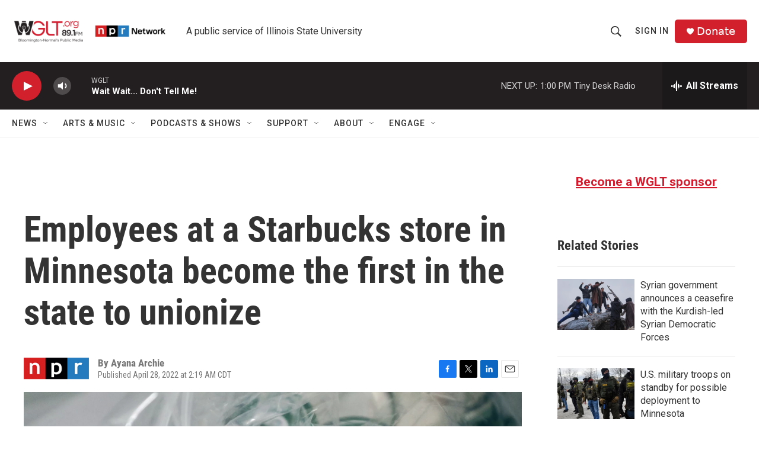

--- FILE ---
content_type: text/html;charset=UTF-8
request_url: https://www.wglt.org/2022-04-28/employees-at-a-starbucks-store-in-minnesota-become-the-first-in-the-state-to-unionize
body_size: 33633
content:
<!DOCTYPE html>
<html class="ArtP aside" lang="en">
    <head>
    <meta charset="UTF-8">

    

    <style data-cssvarsponyfill="true">
        :root { --siteBgColorInverse: #121212; --primaryTextColorInverse: #ffffff; --secondaryTextColorInverse: #cccccc; --tertiaryTextColorInverse: #cccccc; --headerBgColorInverse: #000000; --headerBorderColorInverse: #858585; --headerTextColorInverse: #ffffff; --headerTextColorHoverInverse: #ffffff; --secC1_Inverse: #a2a2a2; --secC4_Inverse: #282828; --headerNavBarBgColorInverse: #121212; --headerMenuBgColorInverse: #ffffff; --headerMenuTextColorInverse: #6b2b85; --headerMenuTextColorHoverInverse: #6b2b85; --liveBlogTextColorInverse: #ffffff; --applyButtonColorInverse: #4485D5; --applyButtonTextColorInverse: #4485D5; --siteBgColor: #ffffff; --primaryTextColor: #333333; --secondaryTextColor: #666666; --secC1: #767676; --secC4: #f5f5f5; --secC5: #ffffff; --siteBgColor: #ffffff; --siteInverseBgColor: #000000; --linkColor: #d31d2e; --linkHoverColor: #9c1926; --headerBgColor: #ffffff; --headerBgColorInverse: #000000; --headerBorderColor: #e6e6e6; --headerBorderColorInverse: #858585; --tertiaryTextColor: #1c1c1c; --headerTextColor: #333333; --headerTextColorHover: #333333; --buttonTextColor: #f7eded; --headerNavBarBgColor: #ffffff; --headerNavBarTextColor: #333333; --headerMenuBgColor: #ffffff; --headerMenuTextColor: #333333; --headerMenuTextColorHover: #68ac4d; --liveBlogTextColor: #282829; --applyButtonColor: #194173; --applyButtonTextColor: #2c4273; --primaryColor1: #231f20; --primaryColor2: #d2202d; --breakingColor: #ff6f00; --secC2: #cccccc; --secC3: #e6e6e6; --secC5: #ffffff; --linkColor: #d31d2e; --linkHoverColor: #9c1926; --donateBGColor: #d2202c; --headerIconColor: #ffffff; --hatButtonBgColor: #ffffff; --hatButtonBgHoverColor: #411c58; --hatButtonBorderColor: #411c58; --hatButtonBorderHoverColor: #ffffff; --hatButtoniconColor: #d62021; --hatButtonTextColor: #411c58; --hatButtonTextHoverColor: #ffffff; --footerTextColor: #ffffff; --footerTextBgColor: #ffffff; --footerPartnersBgColor: #000000; --listBorderColor: #030202; --gridBorderColor: #e6e6e6; --tagButtonBorderColor: #d31d2e; --tagButtonTextColor: #333333; --breakingTextColor: #ffffff; --sectionTextColor: #ffffff; --contentWidth: 1240px; --primaryHeadlineFont: sans-serif; --secHlFont: sans-serif; --bodyFont: sans-serif; --colorWhite: #ffffff; --colorBlack: #000000;} .fonts-loaded { --primaryHeadlineFont: "Roboto Condensed"; --secHlFont: "Roboto Condensed"; --bodyFont: "Roboto"; --liveBlogBodyFont: "Roboto";}
    </style>

    
    
    <meta name="twitter:card" content="summary_large_image"/>
    
    
    
    
    <meta name="twitter:description" content="Twenty Starbucks stores have now unionized. Around 220 Starbucks stores have sought elections, with more added every day."/>
    
    
    <meta name="twitter:image" content="https://npr.brightspotcdn.com/dims4/default/2cb2672/2147483647/strip/true/crop/3000x1688+0+157/resize/1200x675!/quality/90/?url=https%3A%2F%2Fmedia.npr.org%2Fassets%2Fimg%2F2022%2F04%2F28%2Fstarbucks_custom-9f61435f4ab3e634703ecaa340b2be89a94000b3.jpeg"/>

    
    <meta name="twitter:image:alt" content="Pro-union pins sit on a table during a watch party for Starbucks&#x27; employees union election, Dec. 9, 2021, in Buffalo, N.Y. The top lawyer for the National Labor Relations Board said Thursday, April 7, she will ask the board to rule that mandatory meetings some companies hold to persuade their workers reject unions is in violation of federal labor law."/>
    
    
    
    
    <meta name="twitter:title" content="Employees at a Starbucks store in Minnesota become the first in the state to unionize"/>
    
<meta name="disqus.shortname" content="wglt">
<meta name="disqus.url" content="https://www.wglt.org/2022-04-28/employees-at-a-starbucks-store-in-minnesota-become-the-first-in-the-state-to-unionize">
<meta name="disqus.title" content="Employees at a Starbucks store in Minnesota become the first in the state to unionize">
<meta name="disqus.identifier" content="00000180-6f0a-d47b-a1b1-7f2fc9f20000">
    <meta property="fb:app_id" content="1763132750501806">


<meta name="robots" content="max-image-preview:standard">


    <meta property="og:title" content="Employees at a Starbucks store in Minnesota become the first in the state to unionize">

    <meta property="og:url" content="https://www.wglt.org/2022-04-28/employees-at-a-starbucks-store-in-minnesota-become-the-first-in-the-state-to-unionize">

    <meta property="og:image" content="https://npr.brightspotcdn.com/dims4/default/1fffe46/2147483647/strip/true/crop/3000x1575+0+213/resize/1200x630!/quality/90/?url=https%3A%2F%2Fmedia.npr.org%2Fassets%2Fimg%2F2022%2F04%2F28%2Fstarbucks_custom-9f61435f4ab3e634703ecaa340b2be89a94000b3.jpeg">

    
    <meta property="og:image:url" content="https://npr.brightspotcdn.com/dims4/default/1fffe46/2147483647/strip/true/crop/3000x1575+0+213/resize/1200x630!/quality/90/?url=https%3A%2F%2Fmedia.npr.org%2Fassets%2Fimg%2F2022%2F04%2F28%2Fstarbucks_custom-9f61435f4ab3e634703ecaa340b2be89a94000b3.jpeg">
    
    <meta property="og:image:width" content="1200">
    <meta property="og:image:height" content="630">
    <meta property="og:image:type" content="image/jpeg">
    
    <meta property="og:image:alt" content="Pro-union pins sit on a table during a watch party for Starbucks&#x27; employees union election, Dec. 9, 2021, in Buffalo, N.Y. The top lawyer for the National Labor Relations Board said Thursday, April 7, she will ask the board to rule that mandatory meetings some companies hold to persuade their workers reject unions is in violation of federal labor law.">
    

    <meta property="og:description" content="Twenty Starbucks stores have now unionized. Around 220 Starbucks stores have sought elections, with more added every day.">

    <meta property="og:site_name" content="WGLT">



    <meta property="og:type" content="article">

    <meta property="article:author" content="">

    <meta property="article:published_time" content="2022-04-28T07:19:35">

    <meta property="article:modified_time" content="2022-04-28T07:20:19.56">

    <meta property="article:tag" content="NPR News">


    <link data-cssvarsponyfill="true" class="Webpack-css" rel="stylesheet" href="https://npr.brightspotcdn.com/resource/00000177-1bc0-debb-a57f-dfcf4a950000/styleguide/All.min.0db89f2a608a6b13cec2d9fc84f71c45.gz.css">

    

    <style>.FooterNavigation-items-item {
    display: inline-block
}</style>
<style>[class*='-articleBody'] > ul,
[class*='-articleBody'] > ul ul {
    list-style-type: disc;
}</style>


    <meta name="viewport" content="width=device-width, initial-scale=1, viewport-fit=cover"><title>Employees at a Starbucks store in Minnesota become the first in the state to unionize | WGLT</title><meta name="description" content="Twenty Starbucks stores have now unionized. Around 220 Starbucks stores have sought elections, with more added every day."><link rel="canonical" href="https://www.npr.org/2022/04/28/1094763113/starbucks-union-efforts-st-paul-minnesota-vote-howard-schultz"><meta name="brightspot.contentId" content="00000180-6f0a-d47b-a1b1-7f2fc9f20000"><link rel="apple-touch-icon"sizes="180x180"href="/apple-touch-icon.png"><link rel="icon"type="image/png"href="/favicon-32x32.png"><link rel="icon"type="image/png"href="/favicon-16x16.png">
    
    
    <meta name="brightspot-dataLayer" content="{
  &quot;author&quot; : &quot;Ayana Archie&quot;,
  &quot;bspStoryId&quot; : &quot;00000180-6f0a-d47b-a1b1-7f2fc9f20000&quot;,
  &quot;category&quot; : &quot;&quot;,
  &quot;inlineAudio&quot; : 0,
  &quot;keywords&quot; : &quot;NPR News&quot;,
  &quot;nprCmsSite&quot; : true,
  &quot;nprStoryId&quot; : &quot;1094763113&quot;,
  &quot;pageType&quot; : &quot;news-story&quot;,
  &quot;program&quot; : &quot;&quot;,
  &quot;publishedDate&quot; : &quot;2022-04-28T02:19:35Z&quot;,
  &quot;siteName&quot; : &quot;WGLT&quot;,
  &quot;station&quot; : &quot;WGLT&quot;,
  &quot;stationOrgId&quot; : &quot;1177&quot;,
  &quot;storyOrgId&quot; : &quot;s1&quot;,
  &quot;storyTheme&quot; : &quot;news-story&quot;,
  &quot;storyTitle&quot; : &quot;Employees at a Starbucks store in Minnesota become the first in the state to unionize&quot;,
  &quot;timezone&quot; : &quot;America/Chicago&quot;,
  &quot;wordCount&quot; : 0,
  &quot;series&quot; : &quot;&quot;
}">
    <script id="brightspot-dataLayer">
        (function () {
            var dataValue = document.head.querySelector('meta[name="brightspot-dataLayer"]').content;
            if (dataValue) {
                window.brightspotDataLayer = JSON.parse(dataValue);
            }
        })();
    </script>

    

    

    
    <script src="https://npr.brightspotcdn.com/resource/00000177-1bc0-debb-a57f-dfcf4a950000/styleguide/All.min.fd8f7fccc526453c829dde80fc7c2ef5.gz.js" async></script>
    

    <script async="async" src="https://securepubads.g.doubleclick.net/tag/js/gpt.js"></script>
<script type="text/javascript">
    // Google tag setup
    var googletag = googletag || {};
    googletag.cmd = googletag.cmd || [];

    googletag.cmd.push(function () {
        // @see https://developers.google.com/publisher-tag/reference#googletag.PubAdsService_enableLazyLoad
        googletag.pubads().enableLazyLoad({
            fetchMarginPercent: 100, // fetch and render ads within this % of viewport
            renderMarginPercent: 100,
            mobileScaling: 1  // Same on mobile.
        });

        googletag.pubads().enableSingleRequest()
        googletag.pubads().enableAsyncRendering()
        googletag.pubads().collapseEmptyDivs()
        googletag.pubads().disableInitialLoad()
        googletag.enableServices()
    })
</script>
<!-- no longer used, moved disqus script to be loaded by ps-disqus-comment-module.js to avoid errors --><script type="application/ld+json">{"@context":"http://schema.org","@type":"NewsArticle","author":[{"@context":"http://schema.org","@type":"Person","name":"Ayana Archie"}],"dateModified":"2022-04-28T03:20:19Z","datePublished":"2022-04-28T03:19:35Z","headline":"Employees at a Starbucks store in Minnesota become the first in the state to unionize","image":{"@context":"http://schema.org","@type":"ImageObject","url":"https://media.npr.org/assets/img/2022/04/28/starbucks_custom-9f61435f4ab3e634703ecaa340b2be89a94000b3.jpeg"},"mainEntityOfPage":{"@type":"NewsArticle","@id":"https://www.wglt.org/2022-04-28/employees-at-a-starbucks-store-in-minnesota-become-the-first-in-the-state-to-unionize"},"publisher":{"@type":"Organization","name":"WGLT","logo":{"@context":"http://schema.org","@type":"ImageObject","height":"60","url":"https://npr.brightspotcdn.com/dims4/default/94c1c34/2147483647/resize/x60/quality/90/?url=http%3A%2F%2Fnpr-brightspot.s3.amazonaws.com%2F0b%2Fa2%2Fdeeb778040dea6bafecd95765a59%2Fwglt-bn-logo-npr-network-logo.png","width":"341"}}}</script><script>

  window.fbAsyncInit = function() {
      FB.init({
          
              appId : '1763132750501806',
          
          xfbml : true,
          version : 'v2.9'
      });
  };

  (function(d, s, id){
     var js, fjs = d.getElementsByTagName(s)[0];
     if (d.getElementById(id)) {return;}
     js = d.createElement(s); js.id = id;
     js.src = "//connect.facebook.net/en_US/sdk.js";
     fjs.parentNode.insertBefore(js, fjs);
   }(document, 'script', 'facebook-jssdk'));
</script>
<script type="application/ld+json">{"@context":"http://schema.org","@type":"ListenAction","description":"Twenty Starbucks stores have now unionized. Around 220 Starbucks stores have sought elections, with more added every day.","name":"Employees at a Starbucks store in Minnesota become the first in the state to unionize"}</script><meta name="gtm-dataLayer" content="{
  &quot;gtmAuthor&quot; : &quot;Ayana Archie&quot;,
  &quot;gtmBspStoryId&quot; : &quot;00000180-6f0a-d47b-a1b1-7f2fc9f20000&quot;,
  &quot;gtmCategory&quot; : &quot;&quot;,
  &quot;gtmInlineAudio&quot; : 0,
  &quot;gtmKeywords&quot; : &quot;NPR News&quot;,
  &quot;gtmNprCmsSite&quot; : true,
  &quot;gtmNprStoryId&quot; : &quot;1094763113&quot;,
  &quot;gtmPageType&quot; : &quot;news-story&quot;,
  &quot;gtmProgram&quot; : &quot;&quot;,
  &quot;gtmPublishedDate&quot; : &quot;2022-04-28T02:19:35Z&quot;,
  &quot;gtmSiteName&quot; : &quot;WGLT&quot;,
  &quot;gtmStation&quot; : &quot;WGLT&quot;,
  &quot;gtmStationOrgId&quot; : &quot;1177&quot;,
  &quot;gtmStoryOrgId&quot; : &quot;s1&quot;,
  &quot;gtmStoryTheme&quot; : &quot;news-story&quot;,
  &quot;gtmStoryTitle&quot; : &quot;Employees at a Starbucks store in Minnesota become the first in the state to unionize&quot;,
  &quot;gtmTimezone&quot; : &quot;America/Chicago&quot;,
  &quot;gtmWordCount&quot; : 0,
  &quot;gtmSeries&quot; : &quot;&quot;
}"><script>

    (function () {
        var dataValue = document.head.querySelector('meta[name="gtm-dataLayer"]').content;
        if (dataValue) {
            window.dataLayer = window.dataLayer || [];
            dataValue = JSON.parse(dataValue);
            dataValue['event'] = 'gtmFirstView';
            window.dataLayer.push(dataValue);
        }
    })();

    (function(w,d,s,l,i){w[l]=w[l]||[];w[l].push({'gtm.start':
            new Date().getTime(),event:'gtm.js'});var f=d.getElementsByTagName(s)[0],
        j=d.createElement(s),dl=l!='dataLayer'?'&l='+l:'';j.async=true;j.src=
        'https://www.googletagmanager.com/gtm.js?id='+i+dl;f.parentNode.insertBefore(j,f);
})(window,document,'script','dataLayer','GTM-N39QFDR');</script><script>window.addEventListener('DOMContentLoaded', (event) => {
    window.nulldurationobserver = new MutationObserver(function (mutations) {
        document.querySelectorAll('.StreamPill-duration').forEach(pill => { 
      if (pill.innerText == "LISTENNULL") {
         pill.innerText = "LISTEN"
      } 
    });
      });

      window.nulldurationobserver.observe(document.body, {
        childList: true,
        subtree: true
      });
});
</script>
<script><!-- Meta Pixel Code -->
<script>
!function(f,b,e,v,n,t,s)
{if(f.fbq)return;n=f.fbq=function(){n.callMethod?
n.callMethod.apply(n,arguments):n.queue.push(arguments)};
if(!f._fbq)f._fbq=n;n.push=n;n.loaded=!0;n.version='2.0';
n.queue=[];t=b.createElement(e);t.async=!0;
t.src=v;s=b.getElementsByTagName(e)[0];
s.parentNode.insertBefore(t,s)}(window, document,'script',
'https://connect.facebook.net/en_US/fbevents.js');
fbq('init', '689547332500833');
fbq('track', 'PageView');
</script>
<noscript><img height="1" width="1" style="display:none"
src="https://www.facebook.com/tr?id=689547332500833&ev=PageView&noscript=1"
/></noscript>
<!-- End Meta Pixel Code --></script>


    <script>
        var head = document.getElementsByTagName('head')
        head = head[0]
        var link = document.createElement('link');
        link.setAttribute('href', 'https://fonts.googleapis.com/css?family=Roboto Condensed|Roboto|Roboto:400,500,700&display=swap');
        var relList = link.relList;

        if (relList && relList.supports('preload')) {
            link.setAttribute('as', 'style');
            link.setAttribute('rel', 'preload');
            link.setAttribute('onload', 'this.rel="stylesheet"');
            link.setAttribute('crossorigin', 'anonymous');
        } else {
            link.setAttribute('rel', 'stylesheet');
        }

        head.appendChild(link);
    </script>
</head>


    <body class="Page-body" data-content-width="1240px">
    <noscript>
    <iframe src="https://www.googletagmanager.com/ns.html?id=GTM-N39QFDR" height="0" width="0" style="display:none;visibility:hidden"></iframe>
</noscript>
        

    <!-- Putting icons here, so we don't have to include in a bunch of -body hbs's -->
<svg xmlns="http://www.w3.org/2000/svg" style="display:none" id="iconsMap1" class="iconsMap">
    <symbol id="play-icon" viewBox="0 0 115 115">
        <polygon points="0,0 115,57.5 0,115" fill="currentColor" />
    </symbol>
    <symbol id="grid" viewBox="0 0 32 32">
            <g>
                <path d="M6.4,5.7 C6.4,6.166669 6.166669,6.4 5.7,6.4 L0.7,6.4 C0.233331,6.4 0,6.166669 0,5.7 L0,0.7 C0,0.233331 0.233331,0 0.7,0 L5.7,0 C6.166669,0 6.4,0.233331 6.4,0.7 L6.4,5.7 Z M19.2,5.7 C19.2,6.166669 18.966669,6.4 18.5,6.4 L13.5,6.4 C13.033331,6.4 12.8,6.166669 12.8,5.7 L12.8,0.7 C12.8,0.233331 13.033331,0 13.5,0 L18.5,0 C18.966669,0 19.2,0.233331 19.2,0.7 L19.2,5.7 Z M32,5.7 C32,6.166669 31.766669,6.4 31.3,6.4 L26.3,6.4 C25.833331,6.4 25.6,6.166669 25.6,5.7 L25.6,0.7 C25.6,0.233331 25.833331,0 26.3,0 L31.3,0 C31.766669,0 32,0.233331 32,0.7 L32,5.7 Z M6.4,18.5 C6.4,18.966669 6.166669,19.2 5.7,19.2 L0.7,19.2 C0.233331,19.2 0,18.966669 0,18.5 L0,13.5 C0,13.033331 0.233331,12.8 0.7,12.8 L5.7,12.8 C6.166669,12.8 6.4,13.033331 6.4,13.5 L6.4,18.5 Z M19.2,18.5 C19.2,18.966669 18.966669,19.2 18.5,19.2 L13.5,19.2 C13.033331,19.2 12.8,18.966669 12.8,18.5 L12.8,13.5 C12.8,13.033331 13.033331,12.8 13.5,12.8 L18.5,12.8 C18.966669,12.8 19.2,13.033331 19.2,13.5 L19.2,18.5 Z M32,18.5 C32,18.966669 31.766669,19.2 31.3,19.2 L26.3,19.2 C25.833331,19.2 25.6,18.966669 25.6,18.5 L25.6,13.5 C25.6,13.033331 25.833331,12.8 26.3,12.8 L31.3,12.8 C31.766669,12.8 32,13.033331 32,13.5 L32,18.5 Z M6.4,31.3 C6.4,31.766669 6.166669,32 5.7,32 L0.7,32 C0.233331,32 0,31.766669 0,31.3 L0,26.3 C0,25.833331 0.233331,25.6 0.7,25.6 L5.7,25.6 C6.166669,25.6 6.4,25.833331 6.4,26.3 L6.4,31.3 Z M19.2,31.3 C19.2,31.766669 18.966669,32 18.5,32 L13.5,32 C13.033331,32 12.8,31.766669 12.8,31.3 L12.8,26.3 C12.8,25.833331 13.033331,25.6 13.5,25.6 L18.5,25.6 C18.966669,25.6 19.2,25.833331 19.2,26.3 L19.2,31.3 Z M32,31.3 C32,31.766669 31.766669,32 31.3,32 L26.3,32 C25.833331,32 25.6,31.766669 25.6,31.3 L25.6,26.3 C25.6,25.833331 25.833331,25.6 26.3,25.6 L31.3,25.6 C31.766669,25.6 32,25.833331 32,26.3 L32,31.3 Z" id=""></path>
            </g>
    </symbol>
    <symbol id="radio-stream" width="18" height="19" viewBox="0 0 18 19">
        <g fill="currentColor" fill-rule="nonzero">
            <path d="M.5 8c-.276 0-.5.253-.5.565v1.87c0 .312.224.565.5.565s.5-.253.5-.565v-1.87C1 8.253.776 8 .5 8zM2.5 8c-.276 0-.5.253-.5.565v1.87c0 .312.224.565.5.565s.5-.253.5-.565v-1.87C3 8.253 2.776 8 2.5 8zM3.5 7c-.276 0-.5.276-.5.617v3.766c0 .34.224.617.5.617s.5-.276.5-.617V7.617C4 7.277 3.776 7 3.5 7zM5.5 6c-.276 0-.5.275-.5.613v5.774c0 .338.224.613.5.613s.5-.275.5-.613V6.613C6 6.275 5.776 6 5.5 6zM6.5 4c-.276 0-.5.26-.5.58v8.84c0 .32.224.58.5.58s.5-.26.5-.58V4.58C7 4.26 6.776 4 6.5 4zM8.5 0c-.276 0-.5.273-.5.61v17.78c0 .337.224.61.5.61s.5-.273.5-.61V.61C9 .273 8.776 0 8.5 0zM9.5 2c-.276 0-.5.274-.5.612v14.776c0 .338.224.612.5.612s.5-.274.5-.612V2.612C10 2.274 9.776 2 9.5 2zM11.5 5c-.276 0-.5.276-.5.616v8.768c0 .34.224.616.5.616s.5-.276.5-.616V5.616c0-.34-.224-.616-.5-.616zM12.5 6c-.276 0-.5.262-.5.584v4.832c0 .322.224.584.5.584s.5-.262.5-.584V6.584c0-.322-.224-.584-.5-.584zM14.5 7c-.276 0-.5.29-.5.647v3.706c0 .357.224.647.5.647s.5-.29.5-.647V7.647C15 7.29 14.776 7 14.5 7zM15.5 8c-.276 0-.5.253-.5.565v1.87c0 .312.224.565.5.565s.5-.253.5-.565v-1.87c0-.312-.224-.565-.5-.565zM17.5 8c-.276 0-.5.253-.5.565v1.87c0 .312.224.565.5.565s.5-.253.5-.565v-1.87c0-.312-.224-.565-.5-.565z"/>
        </g>
    </symbol>
    <symbol id="icon-magnify" viewBox="0 0 31 31">
        <g>
            <path fill-rule="evenodd" d="M22.604 18.89l-.323.566 8.719 8.8L28.255 31l-8.719-8.8-.565.404c-2.152 1.346-4.386 2.018-6.7 2.018-3.39 0-6.284-1.21-8.679-3.632C1.197 18.568 0 15.66 0 12.27c0-3.39 1.197-6.283 3.592-8.678C5.987 1.197 8.88 0 12.271 0c3.39 0 6.283 1.197 8.678 3.592 2.395 2.395 3.593 5.288 3.593 8.679 0 2.368-.646 4.574-1.938 6.62zM19.162 5.77C17.322 3.925 15.089 3 12.46 3c-2.628 0-4.862.924-6.702 2.77C3.92 7.619 3 9.862 3 12.5c0 2.639.92 4.882 2.76 6.73C7.598 21.075 9.832 22 12.46 22c2.629 0 4.862-.924 6.702-2.77C21.054 17.33 22 15.085 22 12.5c0-2.586-.946-4.83-2.838-6.73z"/>
        </g>
    </symbol>
    <symbol id="burger-menu" viewBox="0 0 14 10">
        <g>
            <path fill-rule="evenodd" d="M0 5.5v-1h14v1H0zM0 1V0h14v1H0zm0 9V9h14v1H0z"></path>
        </g>
    </symbol>
    <symbol id="close-x" viewBox="0 0 14 14">
        <g>
            <path fill-rule="nonzero" d="M6.336 7L0 .664.664 0 7 6.336 13.336 0 14 .664 7.664 7 14 13.336l-.664.664L7 7.664.664 14 0 13.336 6.336 7z"></path>
        </g>
    </symbol>
    <symbol id="share-more-arrow" viewBox="0 0 512 512" style="enable-background:new 0 0 512 512;">
        <g>
            <g>
                <path d="M512,241.7L273.643,3.343v156.152c-71.41,3.744-138.015,33.337-188.958,84.28C30.075,298.384,0,370.991,0,448.222v60.436
                    l29.069-52.985c45.354-82.671,132.173-134.027,226.573-134.027c5.986,0,12.004,0.212,18.001,0.632v157.779L512,241.7z
                    M255.642,290.666c-84.543,0-163.661,36.792-217.939,98.885c26.634-114.177,129.256-199.483,251.429-199.483h15.489V78.131
                    l163.568,163.568L304.621,405.267V294.531l-13.585-1.683C279.347,291.401,267.439,290.666,255.642,290.666z"></path>
            </g>
        </g>
    </symbol>
    <symbol id="chevron" viewBox="0 0 100 100">
        <g>
            <path d="M22.4566257,37.2056786 L-21.4456527,71.9511488 C-22.9248661,72.9681457 -24.9073712,72.5311671 -25.8758148,70.9765924 L-26.9788683,69.2027424 C-27.9450684,67.6481676 -27.5292733,65.5646602 -26.0500598,64.5484493 L20.154796,28.2208967 C21.5532435,27.2597011 23.3600078,27.2597011 24.759951,28.2208967 L71.0500598,64.4659264 C72.5292733,65.4829232 72.9450684,67.5672166 71.9788683,69.1217913 L70.8750669,70.8956413 C69.9073712,72.4502161 67.9241183,72.8848368 66.4449048,71.8694118 L22.4566257,37.2056786 Z" id="Transparent-Chevron" transform="translate(22.500000, 50.000000) rotate(90.000000) translate(-22.500000, -50.000000) "></path>
        </g>
    </symbol>
</svg>

<svg xmlns="http://www.w3.org/2000/svg" style="display:none" id="iconsMap2" class="iconsMap">
    <symbol id="mono-icon-facebook" viewBox="0 0 10 19">
        <path fill-rule="evenodd" d="M2.707 18.25V10.2H0V7h2.707V4.469c0-1.336.375-2.373 1.125-3.112C4.582.62 5.578.25 6.82.25c1.008 0 1.828.047 2.461.14v2.848H7.594c-.633 0-1.067.14-1.301.422-.188.235-.281.61-.281 1.125V7H9l-.422 3.2H6.012v8.05H2.707z"></path>
    </symbol>
    <symbol id="mono-icon-instagram" viewBox="0 0 17 17">
        <g>
            <path fill-rule="evenodd" d="M8.281 4.207c.727 0 1.4.182 2.022.545a4.055 4.055 0 0 1 1.476 1.477c.364.62.545 1.294.545 2.021 0 .727-.181 1.4-.545 2.021a4.055 4.055 0 0 1-1.476 1.477 3.934 3.934 0 0 1-2.022.545c-.726 0-1.4-.182-2.021-.545a4.055 4.055 0 0 1-1.477-1.477 3.934 3.934 0 0 1-.545-2.021c0-.727.182-1.4.545-2.021A4.055 4.055 0 0 1 6.26 4.752a3.934 3.934 0 0 1 2.021-.545zm0 6.68a2.54 2.54 0 0 0 1.864-.774 2.54 2.54 0 0 0 .773-1.863 2.54 2.54 0 0 0-.773-1.863 2.54 2.54 0 0 0-1.864-.774 2.54 2.54 0 0 0-1.863.774 2.54 2.54 0 0 0-.773 1.863c0 .727.257 1.348.773 1.863a2.54 2.54 0 0 0 1.863.774zM13.45 4.03c-.023.258-.123.48-.299.668a.856.856 0 0 1-.65.281.913.913 0 0 1-.668-.28.913.913 0 0 1-.281-.669c0-.258.094-.48.281-.668a.913.913 0 0 1 .668-.28c.258 0 .48.093.668.28.187.188.281.41.281.668zm2.672.95c.023.656.035 1.746.035 3.269 0 1.523-.017 2.62-.053 3.287-.035.668-.134 1.248-.298 1.74a4.098 4.098 0 0 1-.967 1.53 4.098 4.098 0 0 1-1.53.966c-.492.164-1.072.264-1.74.3-.668.034-1.763.052-3.287.052-1.523 0-2.619-.018-3.287-.053-.668-.035-1.248-.146-1.74-.334a3.747 3.747 0 0 1-1.53-.931 4.098 4.098 0 0 1-.966-1.53c-.164-.492-.264-1.072-.299-1.74C.424 10.87.406 9.773.406 8.25S.424 5.63.46 4.963c.035-.668.135-1.248.299-1.74.21-.586.533-1.096.967-1.53A4.098 4.098 0 0 1 3.254.727c.492-.164 1.072-.264 1.74-.3C5.662.394 6.758.376 8.281.376c1.524 0 2.62.018 3.287.053.668.035 1.248.135 1.74.299a4.098 4.098 0 0 1 2.496 2.496c.165.492.27 1.078.317 1.757zm-1.687 7.91c.14-.399.234-1.032.28-1.899.024-.515.036-1.242.036-2.18V7.689c0-.961-.012-1.688-.035-2.18-.047-.89-.14-1.524-.281-1.899a2.537 2.537 0 0 0-1.512-1.511c-.375-.14-1.008-.235-1.899-.282a51.292 51.292 0 0 0-2.18-.035H7.72c-.938 0-1.664.012-2.18.035-.867.047-1.5.141-1.898.282a2.537 2.537 0 0 0-1.512 1.511c-.14.375-.234 1.008-.281 1.899a51.292 51.292 0 0 0-.036 2.18v1.125c0 .937.012 1.664.036 2.18.047.866.14 1.5.28 1.898.306.726.81 1.23 1.513 1.511.398.141 1.03.235 1.898.282.516.023 1.242.035 2.18.035h1.125c.96 0 1.687-.012 2.18-.035.89-.047 1.523-.141 1.898-.282.726-.304 1.23-.808 1.512-1.511z"></path>
        </g>
    </symbol>
    <symbol id="mono-icon-email" viewBox="0 0 512 512">
        <g>
            <path d="M67,148.7c11,5.8,163.8,89.1,169.5,92.1c5.7,3,11.5,4.4,20.5,4.4c9,0,14.8-1.4,20.5-4.4c5.7-3,158.5-86.3,169.5-92.1
                c4.1-2.1,11-5.9,12.5-10.2c2.6-7.6-0.2-10.5-11.3-10.5H257H65.8c-11.1,0-13.9,3-11.3,10.5C56,142.9,62.9,146.6,67,148.7z"></path>
            <path d="M455.7,153.2c-8.2,4.2-81.8,56.6-130.5,88.1l82.2,92.5c2,2,2.9,4.4,1.8,5.6c-1.2,1.1-3.8,0.5-5.9-1.4l-98.6-83.2
                c-14.9,9.6-25.4,16.2-27.2,17.2c-7.7,3.9-13.1,4.4-20.5,4.4c-7.4,0-12.8-0.5-20.5-4.4c-1.9-1-12.3-7.6-27.2-17.2l-98.6,83.2
                c-2,2-4.7,2.6-5.9,1.4c-1.2-1.1-0.3-3.6,1.7-5.6l82.1-92.5c-48.7-31.5-123.1-83.9-131.3-88.1c-8.8-4.5-9.3,0.8-9.3,4.9
                c0,4.1,0,205,0,205c0,9.3,13.7,20.9,23.5,20.9H257h185.5c9.8,0,21.5-11.7,21.5-20.9c0,0,0-201,0-205
                C464,153.9,464.6,148.7,455.7,153.2z"></path>
        </g>
    </symbol>
    <symbol id="default-image" width="24" height="24" viewBox="0 0 24 24" fill="none" stroke="currentColor" stroke-width="2" stroke-linecap="round" stroke-linejoin="round" class="feather feather-image">
        <rect x="3" y="3" width="18" height="18" rx="2" ry="2"></rect>
        <circle cx="8.5" cy="8.5" r="1.5"></circle>
        <polyline points="21 15 16 10 5 21"></polyline>
    </symbol>
    <symbol id="icon-email" width="18px" viewBox="0 0 20 14">
        <g id="Symbols" stroke="none" stroke-width="1" fill="none" fill-rule="evenodd" stroke-linecap="round" stroke-linejoin="round">
            <g id="social-button-bar" transform="translate(-125.000000, -8.000000)" stroke="#000000">
                <g id="Group-2" transform="translate(120.000000, 0.000000)">
                    <g id="envelope" transform="translate(6.000000, 9.000000)">
                        <path d="M17.5909091,10.6363636 C17.5909091,11.3138182 17.0410909,11.8636364 16.3636364,11.8636364 L1.63636364,11.8636364 C0.958909091,11.8636364 0.409090909,11.3138182 0.409090909,10.6363636 L0.409090909,1.63636364 C0.409090909,0.958090909 0.958909091,0.409090909 1.63636364,0.409090909 L16.3636364,0.409090909 C17.0410909,0.409090909 17.5909091,0.958090909 17.5909091,1.63636364 L17.5909091,10.6363636 L17.5909091,10.6363636 Z" id="Stroke-406"></path>
                        <polyline id="Stroke-407" points="17.1818182 0.818181818 9 7.36363636 0.818181818 0.818181818"></polyline>
                    </g>
                </g>
            </g>
        </g>
    </symbol>
    <symbol id="mono-icon-print" viewBox="0 0 12 12">
        <g fill-rule="evenodd">
            <path fill-rule="nonzero" d="M9 10V7H3v3H1a1 1 0 0 1-1-1V4a1 1 0 0 1 1-1h10a1 1 0 0 1 1 1v3.132A2.868 2.868 0 0 1 9.132 10H9zm.5-4.5a1 1 0 1 0 0-2 1 1 0 0 0 0 2zM3 0h6v2H3z"></path>
            <path d="M4 8h4v4H4z"></path>
        </g>
    </symbol>
    <symbol id="mono-icon-copylink" viewBox="0 0 12 12">
        <g fill-rule="evenodd">
            <path d="M10.199 2.378c.222.205.4.548.465.897.062.332.016.614-.132.774L8.627 6.106c-.187.203-.512.232-.75-.014a.498.498 0 0 0-.706.028.499.499 0 0 0 .026.706 1.509 1.509 0 0 0 2.165-.04l1.903-2.06c.37-.398.506-.98.382-1.636-.105-.557-.392-1.097-.77-1.445L9.968.8C9.591.452 9.03.208 8.467.145 7.803.072 7.233.252 6.864.653L4.958 2.709a1.509 1.509 0 0 0 .126 2.161.5.5 0 1 0 .68-.734c-.264-.218-.26-.545-.071-.747L7.597 1.33c.147-.16.425-.228.76-.19.353.038.71.188.931.394l.91.843.001.001zM1.8 9.623c-.222-.205-.4-.549-.465-.897-.062-.332-.016-.614.132-.774l1.905-2.057c.187-.203.512-.232.75.014a.498.498 0 0 0 .706-.028.499.499 0 0 0-.026-.706 1.508 1.508 0 0 0-2.165.04L.734 7.275c-.37.399-.506.98-.382 1.637.105.557.392 1.097.77 1.445l.91.843c.376.35.937.594 1.5.656.664.073 1.234-.106 1.603-.507L7.04 9.291a1.508 1.508 0 0 0-.126-2.16.5.5 0 0 0-.68.734c.264.218.26.545.071.747l-1.904 2.057c-.147.16-.425.228-.76.191-.353-.038-.71-.188-.931-.394l-.91-.843z"></path>
            <path d="M8.208 3.614a.5.5 0 0 0-.707.028L3.764 7.677a.5.5 0 0 0 .734.68L8.235 4.32a.5.5 0 0 0-.027-.707"></path>
        </g>
    </symbol>
    <symbol id="mono-icon-linkedin" viewBox="0 0 16 17">
        <g fill-rule="evenodd">
            <path d="M3.734 16.125H.464V5.613h3.27zM2.117 4.172c-.515 0-.96-.188-1.336-.563A1.825 1.825 0 0 1 .22 2.273c0-.515.187-.96.562-1.335.375-.375.82-.563 1.336-.563.516 0 .961.188 1.336.563.375.375.563.82.563 1.335 0 .516-.188.961-.563 1.336-.375.375-.82.563-1.336.563zM15.969 16.125h-3.27v-5.133c0-.844-.07-1.453-.21-1.828-.259-.633-.762-.95-1.512-.95s-1.278.282-1.582.845c-.235.421-.352 1.043-.352 1.863v5.203H5.809V5.613h3.128v1.442h.036c.234-.469.609-.856 1.125-1.16.562-.375 1.218-.563 1.968-.563 1.524 0 2.59.48 3.2 1.441.468.774.703 1.97.703 3.586v5.766z"></path>
        </g>
    </symbol>
    <symbol id="mono-icon-pinterest" viewBox="0 0 512 512">
        <g>
            <path d="M256,32C132.3,32,32,132.3,32,256c0,91.7,55.2,170.5,134.1,205.2c-0.6-15.6-0.1-34.4,3.9-51.4
                c4.3-18.2,28.8-122.1,28.8-122.1s-7.2-14.3-7.2-35.4c0-33.2,19.2-58,43.2-58c20.4,0,30.2,15.3,30.2,33.6
                c0,20.5-13.1,51.1-19.8,79.5c-5.6,23.8,11.9,43.1,35.4,43.1c42.4,0,71-54.5,71-119.1c0-49.1-33.1-85.8-93.2-85.8
                c-67.9,0-110.3,50.7-110.3,107.3c0,19.5,5.8,33.3,14.8,43.9c4.1,4.9,4.7,6.9,3.2,12.5c-1.1,4.1-3.5,14-4.6,18
                c-1.5,5.7-6.1,7.7-11.2,5.6c-31.3-12.8-45.9-47-45.9-85.6c0-63.6,53.7-139.9,160.1-139.9c85.5,0,141.8,61.9,141.8,128.3
                c0,87.9-48.9,153.5-120.9,153.5c-24.2,0-46.9-13.1-54.7-27.9c0,0-13,51.6-15.8,61.6c-4.7,17.3-14,34.5-22.5,48
                c20.1,5.9,41.4,9.2,63.5,9.2c123.7,0,224-100.3,224-224C480,132.3,379.7,32,256,32z"></path>
        </g>
    </symbol>
    <symbol id="mono-icon-tumblr" viewBox="0 0 512 512">
        <g>
            <path d="M321.2,396.3c-11.8,0-22.4-2.8-31.5-8.3c-6.9-4.1-11.5-9.6-14-16.4c-2.6-6.9-3.6-22.3-3.6-46.4V224h96v-64h-96V48h-61.9
                c-2.7,21.5-7.5,44.7-14.5,58.6c-7,13.9-14,25.8-25.6,35.7c-11.6,9.9-25.6,17.9-41.9,23.3V224h48v140.4c0,19,2,33.5,5.9,43.5
                c4,10,11.1,19.5,21.4,28.4c10.3,8.9,22.8,15.7,37.3,20.5c14.6,4.8,31.4,7.2,50.4,7.2c16.7,0,30.3-1.7,44.7-5.1
                c14.4-3.4,30.5-9.3,48.2-17.6v-65.6C363.2,389.4,342.3,396.3,321.2,396.3z"></path>
        </g>
    </symbol>
    <symbol id="mono-icon-twitter" viewBox="0 0 1200 1227">
        <g>
            <path d="M714.163 519.284L1160.89 0H1055.03L667.137 450.887L357.328 0H0L468.492 681.821L0 1226.37H105.866L515.491
            750.218L842.672 1226.37H1200L714.137 519.284H714.163ZM569.165 687.828L521.697 619.934L144.011 79.6944H306.615L611.412
            515.685L658.88 583.579L1055.08 1150.3H892.476L569.165 687.854V687.828Z" fill="white"></path>
        </g>
    </symbol>
    <symbol id="mono-icon-youtube" viewBox="0 0 512 512">
        <g>
            <path fill-rule="evenodd" d="M508.6,148.8c0-45-33.1-81.2-74-81.2C379.2,65,322.7,64,265,64c-3,0-6,0-9,0s-6,0-9,0c-57.6,0-114.2,1-169.6,3.6
                c-40.8,0-73.9,36.4-73.9,81.4C1,184.6-0.1,220.2,0,255.8C-0.1,291.4,1,327,3.4,362.7c0,45,33.1,81.5,73.9,81.5
                c58.2,2.7,117.9,3.9,178.6,3.8c60.8,0.2,120.3-1,178.6-3.8c40.9,0,74-36.5,74-81.5c2.4-35.7,3.5-71.3,3.4-107
                C512.1,220.1,511,184.5,508.6,148.8z M207,353.9V157.4l145,98.2L207,353.9z"></path>
        </g>
    </symbol>
    <symbol id="mono-icon-flipboard" viewBox="0 0 500 500">
        <g>
            <path d="M0,0V500H500V0ZM400,200H300V300H200V400H100V100H400Z"></path>
        </g>
    </symbol>
    <symbol id="mono-icon-bluesky" viewBox="0 0 568 501">
        <g>
            <path d="M123.121 33.6637C188.241 82.5526 258.281 181.681 284 234.873C309.719 181.681 379.759 82.5526 444.879
            33.6637C491.866 -1.61183 568 -28.9064 568 57.9464C568 75.2916 558.055 203.659 552.222 224.501C531.947 296.954
            458.067 315.434 392.347 304.249C507.222 323.8 536.444 388.56 473.333 453.32C353.473 576.312 301.061 422.461
            287.631 383.039C285.169 375.812 284.017 372.431 284 375.306C283.983 372.431 282.831 375.812 280.369 383.039C266.939
            422.461 214.527 576.312 94.6667 453.32C31.5556 388.56 60.7778 323.8 175.653 304.249C109.933 315.434 36.0535
            296.954 15.7778 224.501C9.94525 203.659 0 75.2916 0 57.9464C0 -28.9064 76.1345 -1.61183 123.121 33.6637Z"
            fill="white">
            </path>
        </g>
    </symbol>
    <symbol id="mono-icon-threads" viewBox="0 0 192 192">
        <g>
            <path d="M141.537 88.9883C140.71 88.5919 139.87 88.2104 139.019 87.8451C137.537 60.5382 122.616 44.905 97.5619 44.745C97.4484 44.7443 97.3355 44.7443 97.222 44.7443C82.2364 44.7443 69.7731 51.1409 62.102 62.7807L75.881 72.2328C81.6116 63.5383 90.6052 61.6848 97.2286 61.6848C97.3051 61.6848 97.3819 61.6848 97.4576 61.6855C105.707 61.7381 111.932 64.1366 115.961 68.814C118.893 72.2193 120.854 76.925 121.825 82.8638C114.511 81.6207 106.601 81.2385 98.145 81.7233C74.3247 83.0954 59.0111 96.9879 60.0396 116.292C60.5615 126.084 65.4397 134.508 73.775 140.011C80.8224 144.663 89.899 146.938 99.3323 146.423C111.79 145.74 121.563 140.987 128.381 132.296C133.559 125.696 136.834 117.143 138.28 106.366C144.217 109.949 148.617 114.664 151.047 120.332C155.179 129.967 155.42 145.8 142.501 158.708C131.182 170.016 117.576 174.908 97.0135 175.059C74.2042 174.89 56.9538 167.575 45.7381 153.317C35.2355 139.966 29.8077 120.682 29.6052 96C29.8077 71.3178 35.2355 52.0336 45.7381 38.6827C56.9538 24.4249 74.2039 17.11 97.0132 16.9405C119.988 17.1113 137.539 24.4614 149.184 38.788C154.894 45.8136 159.199 54.6488 162.037 64.9503L178.184 60.6422C174.744 47.9622 169.331 37.0357 161.965 27.974C147.036 9.60668 125.202 0.195148 97.0695 0H96.9569C68.8816 0.19447 47.2921 9.6418 32.7883 28.0793C19.8819 44.4864 13.2244 67.3157 13.0007 95.9325L13 96L13.0007 96.0675C13.2244 124.684 19.8819 147.514 32.7883 163.921C47.2921 182.358 68.8816 191.806 96.9569 192H97.0695C122.03 191.827 139.624 185.292 154.118 170.811C173.081 151.866 172.51 128.119 166.26 113.541C161.776 103.087 153.227 94.5962 141.537 88.9883ZM98.4405 129.507C88.0005 130.095 77.1544 125.409 76.6196 115.372C76.2232 107.93 81.9158 99.626 99.0812 98.6368C101.047 98.5234 102.976 98.468 104.871 98.468C111.106 98.468 116.939 99.0737 122.242 100.233C120.264 124.935 108.662 128.946 98.4405 129.507Z" fill="white"></path>
        </g>
    </symbol>
 </svg>

<svg xmlns="http://www.w3.org/2000/svg" style="display:none" id="iconsMap3" class="iconsMap">
    <symbol id="volume-mute" x="0px" y="0px" viewBox="0 0 24 24" style="enable-background:new 0 0 24 24;">
        <polygon fill="currentColor" points="11,5 6,9 2,9 2,15 6,15 11,19 "/>
        <line style="fill:none;stroke:currentColor;stroke-width:2;stroke-linecap:round;stroke-linejoin:round;" x1="23" y1="9" x2="17" y2="15"/>
        <line style="fill:none;stroke:currentColor;stroke-width:2;stroke-linecap:round;stroke-linejoin:round;" x1="17" y1="9" x2="23" y2="15"/>
    </symbol>
    <symbol id="volume-low" x="0px" y="0px" viewBox="0 0 24 24" style="enable-background:new 0 0 24 24;" xml:space="preserve">
        <polygon fill="currentColor" points="11,5 6,9 2,9 2,15 6,15 11,19 "/>
    </symbol>
    <symbol id="volume-mid" x="0px" y="0px" viewBox="0 0 24 24" style="enable-background:new 0 0 24 24;">
        <polygon fill="currentColor" points="11,5 6,9 2,9 2,15 6,15 11,19 "/>
        <path style="fill:none;stroke:currentColor;stroke-width:2;stroke-linecap:round;stroke-linejoin:round;" d="M15.5,8.5c2,2,2,5.1,0,7.1"/>
    </symbol>
    <symbol id="volume-high" x="0px" y="0px" viewBox="0 0 24 24" style="enable-background:new 0 0 24 24;">
        <polygon fill="currentColor" points="11,5 6,9 2,9 2,15 6,15 11,19 "/>
        <path style="fill:none;stroke:currentColor;stroke-width:2;stroke-linecap:round;stroke-linejoin:round;" d="M19.1,4.9c3.9,3.9,3.9,10.2,0,14.1 M15.5,8.5c2,2,2,5.1,0,7.1"/>
    </symbol>
    <symbol id="pause-icon" viewBox="0 0 12 16">
        <rect x="0" y="0" width="4" height="16" fill="currentColor"></rect>
        <rect x="8" y="0" width="4" height="16" fill="currentColor"></rect>
    </symbol>
    <symbol id="heart" viewBox="0 0 24 24">
        <g>
            <path d="M12 4.435c-1.989-5.399-12-4.597-12 3.568 0 4.068 3.06 9.481 12 14.997 8.94-5.516 12-10.929 12-14.997 0-8.118-10-8.999-12-3.568z"/>
        </g>
    </symbol>
    <symbol id="icon-location" width="24" height="24" viewBox="0 0 24 24" fill="currentColor" stroke="currentColor" stroke-width="2" stroke-linecap="round" stroke-linejoin="round" class="feather feather-map-pin">
        <path d="M21 10c0 7-9 13-9 13s-9-6-9-13a9 9 0 0 1 18 0z" fill="currentColor" fill-opacity="1"></path>
        <circle cx="12" cy="10" r="5" fill="#ffffff"></circle>
    </symbol>
    <symbol id="icon-ticket" width="23px" height="15px" viewBox="0 0 23 15">
        <g stroke="none" stroke-width="1" fill="none" fill-rule="evenodd">
            <g transform="translate(-625.000000, -1024.000000)">
                <g transform="translate(625.000000, 1024.000000)">
                    <path d="M0,12.057377 L0,3.94262296 C0.322189879,4.12588308 0.696256938,4.23076923 1.0952381,4.23076923 C2.30500469,4.23076923 3.28571429,3.26645946 3.28571429,2.07692308 C3.28571429,1.68461385 3.17904435,1.31680209 2.99266757,1 L20.0073324,1 C19.8209556,1.31680209 19.7142857,1.68461385 19.7142857,2.07692308 C19.7142857,3.26645946 20.6949953,4.23076923 21.9047619,4.23076923 C22.3037431,4.23076923 22.6778101,4.12588308 23,3.94262296 L23,12.057377 C22.6778101,11.8741169 22.3037431,11.7692308 21.9047619,11.7692308 C20.6949953,11.7692308 19.7142857,12.7335405 19.7142857,13.9230769 C19.7142857,14.3153862 19.8209556,14.6831979 20.0073324,15 L2.99266757,15 C3.17904435,14.6831979 3.28571429,14.3153862 3.28571429,13.9230769 C3.28571429,12.7335405 2.30500469,11.7692308 1.0952381,11.7692308 C0.696256938,11.7692308 0.322189879,11.8741169 -2.13162821e-14,12.057377 Z" fill="currentColor"></path>
                    <path d="M14.5,0.533333333 L14.5,15.4666667" stroke="#FFFFFF" stroke-linecap="square" stroke-dasharray="2"></path>
                </g>
            </g>
        </g>
    </symbol>
    <symbol id="icon-refresh" width="24" height="24" viewBox="0 0 24 24" fill="none" stroke="currentColor" stroke-width="2" stroke-linecap="round" stroke-linejoin="round" class="feather feather-refresh-cw">
        <polyline points="23 4 23 10 17 10"></polyline>
        <polyline points="1 20 1 14 7 14"></polyline>
        <path d="M3.51 9a9 9 0 0 1 14.85-3.36L23 10M1 14l4.64 4.36A9 9 0 0 0 20.49 15"></path>
    </symbol>

    <symbol>
    <g id="mono-icon-link-post" stroke="none" stroke-width="1" fill="none" fill-rule="evenodd">
        <g transform="translate(-313.000000, -10148.000000)" fill="#000000" fill-rule="nonzero">
            <g transform="translate(306.000000, 10142.000000)">
                <path d="M14.0614027,11.2506973 L14.3070318,11.2618997 C15.6181751,11.3582102 16.8219637,12.0327684 17.6059678,13.1077805 C17.8500396,13.4424472 17.7765978,13.9116075 17.441931,14.1556793 C17.1072643,14.3997511 16.638104,14.3263093 16.3940322,13.9916425 C15.8684436,13.270965 15.0667922,12.8217495 14.1971448,12.7578692 C13.3952042,12.6989624 12.605753,12.9728728 12.0021966,13.5148801 L11.8552806,13.6559298 L9.60365896,15.9651545 C8.45118119,17.1890154 8.4677248,19.1416686 9.64054436,20.3445766 C10.7566428,21.4893084 12.5263723,21.5504727 13.7041492,20.5254372 L13.8481981,20.3916503 L15.1367586,19.070032 C15.4259192,18.7734531 15.9007548,18.7674393 16.1973338,19.0565998 C16.466951,19.3194731 16.4964317,19.7357968 16.282313,20.0321436 L16.2107659,20.117175 L14.9130245,21.4480474 C13.1386707,23.205741 10.3106091,23.1805355 8.5665371,21.3917196 C6.88861294,19.6707486 6.81173139,16.9294487 8.36035888,15.1065701 L8.5206409,14.9274155 L10.7811785,12.6088842 C11.6500838,11.7173642 12.8355419,11.2288664 14.0614027,11.2506973 Z M22.4334629,7.60828039 C24.1113871,9.32925141 24.1882686,12.0705513 22.6396411,13.8934299 L22.4793591,14.0725845 L20.2188215,16.3911158 C19.2919892,17.3420705 18.0049901,17.8344754 16.6929682,17.7381003 C15.3818249,17.6417898 14.1780363,16.9672316 13.3940322,15.8922195 C13.1499604,15.5575528 13.2234022,15.0883925 13.558069,14.8443207 C13.8927357,14.6002489 14.361896,14.6736907 14.6059678,15.0083575 C15.1315564,15.729035 15.9332078,16.1782505 16.8028552,16.2421308 C17.6047958,16.3010376 18.394247,16.0271272 18.9978034,15.4851199 L19.1447194,15.3440702 L21.396341,13.0348455 C22.5488188,11.8109846 22.5322752,9.85833141 21.3594556,8.65542337 C20.2433572,7.51069163 18.4736277,7.44952726 17.2944986,8.47594561 L17.1502735,8.60991269 L15.8541776,9.93153101 C15.5641538,10.2272658 15.0893026,10.2318956 14.7935678,9.94187181 C14.524718,9.67821384 14.4964508,9.26180596 14.7114324,8.96608447 L14.783227,8.88126205 L16.0869755,7.55195256 C17.8613293,5.79425896 20.6893909,5.81946452 22.4334629,7.60828039 Z" id="Icon-Link"></path>
            </g>
        </g>
    </g>
    </symbol>
    <symbol id="icon-passport-badge" viewBox="0 0 80 80">
        <g fill="none" fill-rule="evenodd">
            <path fill="#5680FF" d="M0 0L80 0 0 80z" transform="translate(-464.000000, -281.000000) translate(100.000000, 180.000000) translate(364.000000, 101.000000)"/>
            <g fill="#FFF" fill-rule="nonzero">
                <path d="M17.067 31.676l-3.488-11.143-11.144-3.488 11.144-3.488 3.488-11.144 3.488 11.166 11.143 3.488-11.143 3.466-3.488 11.143zm4.935-19.567l1.207.373 2.896-4.475-4.497 2.895.394 1.207zm-9.871 0l.373-1.207-4.497-2.895 2.895 4.475 1.229-.373zm9.871 9.893l-.373 1.207 4.497 2.896-2.895-4.497-1.229.394zm-9.871 0l-1.207-.373-2.895 4.497 4.475-2.895-.373-1.229zm22.002-4.935c0 9.41-7.634 17.066-17.066 17.066C7.656 34.133 0 26.5 0 17.067 0 7.634 7.634 0 17.067 0c9.41 0 17.066 7.634 17.066 17.067zm-2.435 0c0-8.073-6.559-14.632-14.631-14.632-8.073 0-14.632 6.559-14.632 14.632 0 8.072 6.559 14.631 14.632 14.631 8.072-.022 14.631-6.58 14.631-14.631z" transform="translate(-464.000000, -281.000000) translate(100.000000, 180.000000) translate(364.000000, 101.000000) translate(6.400000, 6.400000)"/>
            </g>
        </g>
    </symbol>
    <symbol id="icon-passport-badge-circle" viewBox="0 0 45 45">
        <g fill="none" fill-rule="evenodd">
            <circle cx="23.5" cy="23" r="20.5" fill="#5680FF"/>
            <g fill="#FFF" fill-rule="nonzero">
                <path d="M17.067 31.676l-3.488-11.143-11.144-3.488 11.144-3.488 3.488-11.144 3.488 11.166 11.143 3.488-11.143 3.466-3.488 11.143zm4.935-19.567l1.207.373 2.896-4.475-4.497 2.895.394 1.207zm-9.871 0l.373-1.207-4.497-2.895 2.895 4.475 1.229-.373zm9.871 9.893l-.373 1.207 4.497 2.896-2.895-4.497-1.229.394zm-9.871 0l-1.207-.373-2.895 4.497 4.475-2.895-.373-1.229zm22.002-4.935c0 9.41-7.634 17.066-17.066 17.066C7.656 34.133 0 26.5 0 17.067 0 7.634 7.634 0 17.067 0c9.41 0 17.066 7.634 17.066 17.067zm-2.435 0c0-8.073-6.559-14.632-14.631-14.632-8.073 0-14.632 6.559-14.632 14.632 0 8.072 6.559 14.631 14.632 14.631 8.072-.022 14.631-6.58 14.631-14.631z" transform="translate(-464.000000, -281.000000) translate(100.000000, 180.000000) translate(364.000000, 101.000000) translate(6.400000, 6.400000)"/>
            </g>
        </g>
    </symbol>
    <symbol id="icon-pbs-charlotte-passport-navy" viewBox="0 0 401 42">
        <g fill="none" fill-rule="evenodd">
            <g transform="translate(-91.000000, -1361.000000) translate(89.000000, 1275.000000) translate(2.828125, 86.600000) translate(217.623043, -0.000000)">
                <circle cx="20.435" cy="20.435" r="20.435" fill="#5680FF"/>
                <path fill="#FFF" fill-rule="nonzero" d="M20.435 36.115l-3.743-11.96-11.96-3.743 11.96-3.744 3.743-11.96 3.744 11.984 11.96 3.743-11.96 3.72-3.744 11.96zm5.297-21l1.295.4 3.108-4.803-4.826 3.108.423 1.295zm-10.594 0l.4-1.295-4.826-3.108 3.108 4.803 1.318-.4zm10.594 10.617l-.4 1.295 4.826 3.108-3.107-4.826-1.319.423zm-10.594 0l-1.295-.4-3.107 4.826 4.802-3.107-.4-1.319zm23.614-5.297c0 10.1-8.193 18.317-18.317 18.317-10.1 0-18.316-8.193-18.316-18.317 0-10.123 8.193-18.316 18.316-18.316 10.1 0 18.317 8.193 18.317 18.316zm-2.614 0c0-8.664-7.039-15.703-15.703-15.703S4.732 11.772 4.732 20.435c0 8.664 7.04 15.703 15.703 15.703 8.664-.023 15.703-7.063 15.703-15.703z"/>
            </g>
            <path fill="currentColor" fill-rule="nonzero" d="M4.898 31.675v-8.216h2.1c2.866 0 5.075-.658 6.628-1.975 1.554-1.316 2.33-3.217 2.33-5.703 0-2.39-.729-4.19-2.187-5.395-1.46-1.206-3.59-1.81-6.391-1.81H0v23.099h4.898zm1.611-12.229H4.898V12.59h2.227c1.338 0 2.32.274 2.947.821.626.548.94 1.396.94 2.544 0 1.137-.374 2.004-1.122 2.599-.748.595-1.875.892-3.38.892zm22.024 12.229c2.612 0 4.68-.59 6.201-1.77 1.522-1.18 2.283-2.823 2.283-4.93 0-1.484-.324-2.674-.971-3.57-.648-.895-1.704-1.506-3.168-1.832v-.158c1.074-.18 1.935-.711 2.583-1.596.648-.885.972-2.017.972-3.397 0-2.032-.74-3.515-2.22-4.447-1.48-.932-3.858-1.398-7.133-1.398H19.89v23.098h8.642zm-.9-13.95h-2.844V12.59h2.575c1.401 0 2.425.192 3.073.576.648.385.972 1.02.972 1.904 0 .948-.298 1.627-.893 2.038-.595.41-1.556.616-2.883.616zm.347 9.905H24.79v-6.02h3.033c2.739 0 4.108.96 4.108 2.876 0 1.064-.321 1.854-.964 2.37-.642.516-1.638.774-2.986.774zm18.343 4.36c2.676 0 4.764-.6 6.265-1.8 1.5-1.201 2.251-2.844 2.251-4.93 0-1.506-.4-2.778-1.2-3.815-.801-1.038-2.281-2.072-4.44-3.105-1.633-.779-2.668-1.319-3.105-1.619-.437-.3-.755-.61-.955-.932-.2-.321-.3-.698-.3-1.13 0-.695.247-1.258.742-1.69.495-.432 1.206-.648 2.133-.648.78 0 1.572.1 2.377.3.806.2 1.825.553 3.058 1.059l1.58-3.808c-1.19-.516-2.33-.916-3.421-1.2-1.09-.285-2.236-.427-3.436-.427-2.444 0-4.358.585-5.743 1.754-1.385 1.169-2.078 2.775-2.078 4.818 0 1.085.211 2.033.632 2.844.422.811.985 1.522 1.69 2.133.706.61 1.765 1.248 3.176 1.912 1.506.716 2.504 1.237 2.994 1.564.49.326.861.666 1.114 1.019.253.353.38.755.38 1.208 0 .811-.288 1.422-.862 1.833-.574.41-1.398.616-2.472.616-.896 0-1.883-.142-2.963-.426-1.08-.285-2.398-.775-3.957-1.47v4.55c1.896.927 4.076 1.39 6.54 1.39zm29.609 0c2.338 0 4.455-.394 6.351-1.184v-4.108c-2.307.811-4.27 1.216-5.893 1.216-3.865 0-5.798-2.575-5.798-7.725 0-2.475.506-4.405 1.517-5.79 1.01-1.385 2.438-2.078 4.281-2.078.843 0 1.701.153 2.575.458.874.306 1.743.664 2.607 1.075l1.58-3.982c-2.265-1.084-4.519-1.627-6.762-1.627-2.201 0-4.12.482-5.759 1.446-1.637.963-2.893 2.348-3.768 4.155-.874 1.806-1.31 3.91-1.31 6.311 0 3.813.89 6.738 2.67 8.777 1.78 2.038 4.35 3.057 7.709 3.057zm15.278-.315v-8.31c0-2.054.3-3.54.9-4.456.601-.916 1.575-1.374 2.923-1.374 1.896 0 2.844 1.274 2.844 3.823v10.317h4.819V20.157c0-2.085-.537-3.686-1.612-4.802-1.074-1.117-2.649-1.675-4.724-1.675-2.338 0-4.044.864-5.118 2.59h-.253l.11-1.421c.074-1.443.111-2.36.111-2.749V7.092h-4.819v24.583h4.82zm20.318.316c1.38 0 2.499-.198 3.357-.593.859-.395 1.693-1.103 2.504-2.125h.127l.932 2.402h3.365v-11.77c0-2.107-.632-3.676-1.896-4.708-1.264-1.033-3.08-1.549-5.45-1.549-2.476 0-4.73.532-6.762 1.596l1.595 3.254c1.907-.853 3.566-1.28 4.977-1.28 1.833 0 2.749.896 2.749 2.687v.774l-3.065.094c-2.644.095-4.621.588-5.932 1.478-1.312.89-1.967 2.272-1.967 4.147 0 1.79.487 3.17 1.461 4.14.974.968 2.31 1.453 4.005 1.453zm1.817-3.524c-1.559 0-2.338-.679-2.338-2.038 0-.948.342-1.653 1.027-2.117.684-.463 1.727-.716 3.128-.758l1.864-.063v1.453c0 1.064-.334 1.917-1.003 2.56-.669.642-1.562.963-2.678.963zm17.822 3.208v-8.99c0-1.422.429-2.528 1.287-3.318.859-.79 2.057-1.185 3.594-1.185.559 0 1.033.053 1.422.158l.364-4.518c-.432-.095-.975-.142-1.628-.142-1.095 0-2.109.303-3.04.908-.933.606-1.673 1.404-2.22 2.394h-.237l-.711-2.97h-3.65v17.663h4.819zm14.267 0V7.092h-4.819v24.583h4.819zm12.07.316c2.708 0 4.82-.811 6.336-2.433 1.517-1.622 2.275-3.871 2.275-6.746 0-1.854-.347-3.47-1.043-4.85-.695-1.38-1.69-2.439-2.986-3.176-1.295-.738-2.79-1.106-4.486-1.106-2.728 0-4.845.8-6.351 2.401-1.507 1.601-2.26 3.845-2.26 6.73 0 1.854.348 3.476 1.043 4.867.695 1.39 1.69 2.456 2.986 3.199 1.295.742 2.791 1.114 4.487 1.114zm.064-3.871c-1.295 0-2.23-.448-2.804-1.343-.574-.895-.861-2.217-.861-3.965 0-1.76.284-3.073.853-3.942.569-.87 1.495-1.304 2.78-1.304 1.296 0 2.228.437 2.797 1.312.569.874.853 2.185.853 3.934 0 1.758-.282 3.083-.845 3.973-.564.89-1.488 1.335-2.773 1.335zm18.154 3.87c1.748 0 3.222-.268 4.423-.805v-3.586c-1.18.368-2.19.552-3.033.552-.632 0-1.14-.163-1.525-.49-.384-.326-.576-.831-.576-1.516V17.63h4.945v-3.618h-4.945v-3.76h-3.081l-1.39 3.728-2.655 1.611v2.039h2.307v8.515c0 1.949.44 3.41 1.32 4.384.879.974 2.282 1.462 4.21 1.462zm13.619 0c1.748 0 3.223-.268 4.423-.805v-3.586c-1.18.368-2.19.552-3.033.552-.632 0-1.14-.163-1.524-.49-.385-.326-.577-.831-.577-1.516V17.63h4.945v-3.618h-4.945v-3.76h-3.08l-1.391 3.728-2.654 1.611v2.039h2.306v8.515c0 1.949.44 3.41 1.32 4.384.879.974 2.282 1.462 4.21 1.462zm15.562 0c1.38 0 2.55-.102 3.508-.308.958-.205 1.859-.518 2.701-.94v-3.728c-1.032.484-2.022.837-2.97 1.058-.948.222-1.954.332-3.017.332-1.37 0-2.433-.384-3.192-1.153-.758-.769-1.164-1.838-1.216-3.207h11.39v-2.338c0-2.507-.695-4.471-2.085-5.893-1.39-1.422-3.333-2.133-5.83-2.133-2.612 0-4.658.808-6.137 2.425-1.48 1.617-2.22 3.905-2.22 6.864 0 2.876.8 5.098 2.401 6.668 1.601 1.569 3.824 2.354 6.667 2.354zm2.686-11.153h-6.762c.085-1.19.416-2.11.996-2.757.579-.648 1.38-.972 2.401-.972 1.022 0 1.833.324 2.433.972.6.648.911 1.566.932 2.757zM270.555 31.675v-8.216h2.102c2.864 0 5.074-.658 6.627-1.975 1.554-1.316 2.33-3.217 2.33-5.703 0-2.39-.729-4.19-2.188-5.395-1.458-1.206-3.589-1.81-6.39-1.81h-7.378v23.099h4.897zm1.612-12.229h-1.612V12.59h2.228c1.338 0 2.32.274 2.946.821.627.548.94 1.396.94 2.544 0 1.137-.373 2.004-1.121 2.599-.748.595-1.875.892-3.381.892zm17.3 12.545c1.38 0 2.5-.198 3.357-.593.859-.395 1.694-1.103 2.505-2.125h.126l.932 2.402h3.365v-11.77c0-2.107-.632-3.676-1.896-4.708-1.264-1.033-3.08-1.549-5.45-1.549-2.475 0-4.73.532-6.762 1.596l1.596 3.254c1.906-.853 3.565-1.28 4.976-1.28 1.833 0 2.75.896 2.75 2.687v.774l-3.066.094c-2.643.095-4.62.588-5.932 1.478-1.311.89-1.967 2.272-1.967 4.147 0 1.79.487 3.17 1.461 4.14.975.968 2.31 1.453 4.005 1.453zm1.817-3.524c-1.559 0-2.338-.679-2.338-2.038 0-.948.342-1.653 1.027-2.117.684-.463 1.727-.716 3.128-.758l1.864-.063v1.453c0 1.064-.334 1.917-1.003 2.56-.669.642-1.561.963-2.678.963zm17.79 3.524c2.507 0 4.39-.474 5.648-1.422 1.259-.948 1.888-2.328 1.888-4.14 0-.874-.152-1.627-.458-2.259-.305-.632-.78-1.19-1.422-1.674-.642-.485-1.653-1.006-3.033-1.565-1.548-.621-2.552-1.09-3.01-1.406-.458-.316-.687-.69-.687-1.121 0-.77.71-1.154 2.133-1.154.8 0 1.585.121 2.354.364.769.242 1.595.553 2.48.932l1.454-3.476c-2.012-.927-4.082-1.39-6.21-1.39-2.232 0-3.957.429-5.173 1.287-1.217.859-1.825 2.073-1.825 3.642 0 .916.145 1.688.434 2.315.29.626.753 1.182 1.39 1.666.638.485 1.636 1.011 2.995 1.58.947.4 1.706.75 2.275 1.05.568.301.969.57 1.2.807.232.237.348.545.348.924 0 1.01-.874 1.516-2.623 1.516-.853 0-1.84-.142-2.962-.426-1.122-.284-2.13-.637-3.025-1.059v3.982c.79.337 1.637.592 2.543.766.906.174 2.001.26 3.286.26zm15.658 0c2.506 0 4.389-.474 5.648-1.422 1.258-.948 1.888-2.328 1.888-4.14 0-.874-.153-1.627-.459-2.259-.305-.632-.779-1.19-1.421-1.674-.643-.485-1.654-1.006-3.034-1.565-1.548-.621-2.551-1.09-3.01-1.406-.458-.316-.687-.69-.687-1.121 0-.77.711-1.154 2.133-1.154.8 0 1.585.121 2.354.364.769.242 1.596.553 2.48.932l1.454-3.476c-2.012-.927-4.081-1.39-6.209-1.39-2.233 0-3.957.429-5.174 1.287-1.216.859-1.825 2.073-1.825 3.642 0 .916.145 1.688.435 2.315.29.626.753 1.182 1.39 1.666.637.485 1.635 1.011 2.994 1.58.948.4 1.706.75 2.275 1.05.569.301.969.57 1.2.807.232.237.348.545.348.924 0 1.01-.874 1.516-2.622 1.516-.854 0-1.84-.142-2.963-.426-1.121-.284-2.13-.637-3.025-1.059v3.982c.79.337 1.638.592 2.543.766.906.174 2.002.26 3.287.26zm15.689 7.457V32.29c0-.232-.085-1.085-.253-2.56h.253c1.18 1.506 2.806 2.26 4.881 2.26 1.38 0 2.58-.364 3.602-1.09 1.022-.727 1.81-1.786 2.362-3.176.553-1.39.83-3.028.83-4.913 0-2.865-.59-5.103-1.77-6.715-1.18-1.611-2.812-2.417-4.897-2.417-2.212 0-3.881.874-5.008 2.622h-.222l-.679-2.29h-3.918v25.436h4.819zm3.523-11.36c-1.222 0-2.115-.41-2.678-1.232-.564-.822-.845-2.18-.845-4.076v-.521c.02-1.686.305-2.894.853-3.626.547-.732 1.416-1.098 2.606-1.098 1.138 0 1.973.434 2.505 1.303.531.87.797 2.172.797 3.91 0 3.56-1.08 5.34-3.238 5.34zm19.149 3.903c2.706 0 4.818-.811 6.335-2.433 1.517-1.622 2.275-3.871 2.275-6.746 0-1.854-.348-3.47-1.043-4.85-.695-1.38-1.69-2.439-2.986-3.176-1.295-.738-2.79-1.106-4.487-1.106-2.728 0-4.845.8-6.35 2.401-1.507 1.601-2.26 3.845-2.26 6.73 0 1.854.348 3.476 1.043 4.867.695 1.39 1.69 2.456 2.986 3.199 1.295.742 2.79 1.114 4.487 1.114zm.063-3.871c-1.296 0-2.23-.448-2.805-1.343-.574-.895-.86-2.217-.86-3.965 0-1.76.284-3.073.853-3.942.568-.87 1.495-1.304 2.78-1.304 1.296 0 2.228.437 2.797 1.312.568.874.853 2.185.853 3.934 0 1.758-.282 3.083-.846 3.973-.563.89-1.487 1.335-2.772 1.335zm16.921 3.555v-8.99c0-1.422.43-2.528 1.288-3.318.858-.79 2.056-1.185 3.594-1.185.558 0 1.032.053 1.422.158l.363-4.518c-.432-.095-.974-.142-1.627-.142-1.096 0-2.11.303-3.041.908-.933.606-1.672 1.404-2.22 2.394h-.237l-.711-2.97h-3.65v17.663h4.819zm15.5.316c1.748 0 3.222-.269 4.423-.806v-3.586c-1.18.368-2.19.552-3.033.552-.632 0-1.14-.163-1.525-.49-.384-.326-.577-.831-.577-1.516V17.63h4.945v-3.618h-4.945v-3.76h-3.08l-1.39 3.728-2.655 1.611v2.039h2.307v8.515c0 1.949.44 3.41 1.319 4.384.88.974 2.283 1.462 4.21 1.462z" transform="translate(-91.000000, -1361.000000) translate(89.000000, 1275.000000) translate(2.828125, 86.600000)"/>
        </g>
    </symbol>
    <symbol id="icon-closed-captioning" viewBox="0 0 512 512">
        <g>
            <path fill="currentColor" d="M464 64H48C21.5 64 0 85.5 0 112v288c0 26.5 21.5 48 48 48h416c26.5 0 48-21.5 48-48V112c0-26.5-21.5-48-48-48zm-6 336H54c-3.3 0-6-2.7-6-6V118c0-3.3 2.7-6 6-6h404c3.3 0 6 2.7 6 6v276c0 3.3-2.7 6-6 6zm-211.1-85.7c1.7 2.4 1.5 5.6-.5 7.7-53.6 56.8-172.8 32.1-172.8-67.9 0-97.3 121.7-119.5 172.5-70.1 2.1 2 2.5 3.2 1 5.7l-17.5 30.5c-1.9 3.1-6.2 4-9.1 1.7-40.8-32-94.6-14.9-94.6 31.2 0 48 51 70.5 92.2 32.6 2.8-2.5 7.1-2.1 9.2.9l19.6 27.7zm190.4 0c1.7 2.4 1.5 5.6-.5 7.7-53.6 56.9-172.8 32.1-172.8-67.9 0-97.3 121.7-119.5 172.5-70.1 2.1 2 2.5 3.2 1 5.7L420 220.2c-1.9 3.1-6.2 4-9.1 1.7-40.8-32-94.6-14.9-94.6 31.2 0 48 51 70.5 92.2 32.6 2.8-2.5 7.1-2.1 9.2.9l19.6 27.7z"></path>
        </g>
    </symbol>
    <symbol id="circle" viewBox="0 0 24 24">
        <circle cx="50%" cy="50%" r="50%"></circle>
    </symbol>
    <symbol id="spinner" role="img" viewBox="0 0 512 512">
        <g class="fa-group">
            <path class="fa-secondary" fill="currentColor" d="M478.71 364.58zm-22 6.11l-27.83-15.9a15.92 15.92 0 0 1-6.94-19.2A184 184 0 1 1 256 72c5.89 0 11.71.29 17.46.83-.74-.07-1.48-.15-2.23-.21-8.49-.69-15.23-7.31-15.23-15.83v-32a16 16 0 0 1 15.34-16C266.24 8.46 261.18 8 256 8 119 8 8 119 8 256s111 248 248 248c98 0 182.42-56.95 222.71-139.42-4.13 7.86-14.23 10.55-22 6.11z" opacity="0.4"/><path class="fa-primary" fill="currentColor" d="M271.23 72.62c-8.49-.69-15.23-7.31-15.23-15.83V24.73c0-9.11 7.67-16.78 16.77-16.17C401.92 17.18 504 124.67 504 256a246 246 0 0 1-25 108.24c-4 8.17-14.37 11-22.26 6.45l-27.84-15.9c-7.41-4.23-9.83-13.35-6.2-21.07A182.53 182.53 0 0 0 440 256c0-96.49-74.27-175.63-168.77-183.38z"/>
        </g>
    </symbol>
    <symbol id="icon-calendar" width="24" height="24" viewBox="0 0 24 24" fill="none" stroke="currentColor" stroke-width="2" stroke-linecap="round" stroke-linejoin="round">
        <rect x="3" y="4" width="18" height="18" rx="2" ry="2"/>
        <line x1="16" y1="2" x2="16" y2="6"/>
        <line x1="8" y1="2" x2="8" y2="6"/>
        <line x1="3" y1="10" x2="21" y2="10"/>
    </symbol>
    <symbol id="icon-arrow-rotate" viewBox="0 0 512 512">
        <path d="M454.7 288.1c-12.78-3.75-26.06 3.594-29.75 16.31C403.3 379.9 333.8 432 255.1 432c-66.53 0-126.8-38.28-156.5-96h100.4c13.25 0 24-10.75 24-24S213.2 288 199.9 288h-160c-13.25 0-24 10.75-24 24v160c0 13.25 10.75 24 24 24s24-10.75 24-24v-102.1C103.7 436.4 176.1 480 255.1 480c99 0 187.4-66.31 215.1-161.3C474.8 305.1 467.4 292.7 454.7 288.1zM472 16C458.8 16 448 26.75 448 40v102.1C408.3 75.55 335.8 32 256 32C157 32 68.53 98.31 40.91 193.3C37.19 206 44.5 219.3 57.22 223c12.84 3.781 26.09-3.625 29.75-16.31C108.7 132.1 178.2 80 256 80c66.53 0 126.8 38.28 156.5 96H312C298.8 176 288 186.8 288 200S298.8 224 312 224h160c13.25 0 24-10.75 24-24v-160C496 26.75 485.3 16 472 16z"/>
    </symbol>
</svg>


<ps-header class="PH">
    <div class="PH-ham-m">
        <div class="PH-ham-m-wrapper">
            <div class="PH-ham-m-top">
                
                    <div class="PH-logo">
                        <ps-logo>
<a aria-label="home page" href="https://www.wglt.org/" class="stationLogo"  >
    
        
            <picture>
    
    
        
            
        
    

    
    
        
            
        
    

    
    
        
            
        
    

    
    
        
            
    
            <source type="image/webp"  width="267"
     height="47" srcset="https://npr.brightspotcdn.com/dims4/default/9c09702/2147483647/strip/true/crop/341x60+0+0/resize/534x94!/format/webp/quality/90/?url=https%3A%2F%2Fnpr.brightspotcdn.com%2Fdims4%2Fdefault%2F94c1c34%2F2147483647%2Fresize%2Fx60%2Fquality%2F90%2F%3Furl%3Dhttp%3A%2F%2Fnpr-brightspot.s3.amazonaws.com%2F0b%2Fa2%2Fdeeb778040dea6bafecd95765a59%2Fwglt-bn-logo-npr-network-logo.png 2x"data-size="siteLogo"
/>
    

    
        <source width="267"
     height="47" srcset="https://npr.brightspotcdn.com/dims4/default/e36f4d0/2147483647/strip/true/crop/341x60+0+0/resize/267x47!/quality/90/?url=https%3A%2F%2Fnpr.brightspotcdn.com%2Fdims4%2Fdefault%2F94c1c34%2F2147483647%2Fresize%2Fx60%2Fquality%2F90%2F%3Furl%3Dhttp%3A%2F%2Fnpr-brightspot.s3.amazonaws.com%2F0b%2Fa2%2Fdeeb778040dea6bafecd95765a59%2Fwglt-bn-logo-npr-network-logo.png"data-size="siteLogo"
/>
    

        
    

    
    <img class="Image" alt="" srcset="https://npr.brightspotcdn.com/dims4/default/745ac0e/2147483647/strip/true/crop/341x60+0+0/resize/534x94!/quality/90/?url=https%3A%2F%2Fnpr.brightspotcdn.com%2Fdims4%2Fdefault%2F94c1c34%2F2147483647%2Fresize%2Fx60%2Fquality%2F90%2F%3Furl%3Dhttp%3A%2F%2Fnpr-brightspot.s3.amazonaws.com%2F0b%2Fa2%2Fdeeb778040dea6bafecd95765a59%2Fwglt-bn-logo-npr-network-logo.png 2x" width="267" height="47" loading="lazy" src="https://npr.brightspotcdn.com/dims4/default/e36f4d0/2147483647/strip/true/crop/341x60+0+0/resize/267x47!/quality/90/?url=https%3A%2F%2Fnpr.brightspotcdn.com%2Fdims4%2Fdefault%2F94c1c34%2F2147483647%2Fresize%2Fx60%2Fquality%2F90%2F%3Furl%3Dhttp%3A%2F%2Fnpr-brightspot.s3.amazonaws.com%2F0b%2Fa2%2Fdeeb778040dea6bafecd95765a59%2Fwglt-bn-logo-npr-network-logo.png">


</picture>
        
    
    </a>
</ps-logo>

                    </div>
                
                <button class="PH-ham-m-close" aria-label="hamburger-menu-close" aria-expanded="false"><svg class="close-x"><use xlink:href="#close-x"></use></svg></button>
            </div>
            
                <div class="PH-search-overlay-mobile">
                    <form class="PH-search-form" action="https://www.wglt.org/search#nt=navsearch" novalidate="" autocomplete="off">
                        <label><input placeholder="Search" type="text" class="PH-search-input-mobile" name="q" required="true"><span class="sr-only">Search Query</span></label>
                        <button class="PH-search-button-mobile" aria-label="header-search-icon"><svg class="icon-magnify"><use xlink:href="#icon-magnify"></use></svg><span class="sr-only">Show Search</span></button>
                     </form>
                </div>
            

            <div class="PH-ham-m-content">
                
                  
                    <ps-header-hat class="PH-hat">
    
        
    <ul class="PH-hat-links">
        
            
                
                    
                        
    <li class="PH-hat-menu" data-hat-type="mobile">
        <div class="NavI" >
            <div class="NavI-text gtm_nav_cat">
                
                    <a class="NavI-text-link" href="https://login.publicmediasignin.org/f29e2df8-7cf0-4741-939b-dc9e9555f527/login/authorize?client_id=fbebf3eb-8c7b-46f4-9d79-33bf93ca2e8d&amp;redirect_uri=https%3A%2F%2Fwww.wglt.org%2Fsso%2Flogin-complete&amp;response_type=code&amp;code_challenge=Ed3Qd0Vprr85lfd3J9e8Tf36D7kixABNm-jmn47PVhM&amp;code_challenge_method=S256&amp;scope=openid%20email%20profile&amp;visual_theme=light">Sign In</a>
                
            </div>
            

            
        </div>
    </li>


                    
                    
                
            
        
    </ul>

    
</ps-header-hat>

                  
                
                
                    <nav class="Nav gtm_nav">
    
    
        <ul class="Nav-items">
            
                <li class="Nav-items-item" ><div class="NavI" >
    <div class="NavI-text gtm_nav_cat">
        
            <a class="NavI-text-link" href="https://www.wglt.org/local-news">News</a>
        
    </div>
    
        <div class="NavI-more">
            <button aria-label="Open Sub Navigation"><svg class="chevron"><use xlink:href="#chevron"></use></svg></button>
        </div>
    

    
        <ul class="NavI-items two-columns">
            
                
                    <li class="NavI-items-item gtm_nav_subcat" ><a class="NavLink" href="https://www.wglt.org/local-news">Local</a>
</li>
                
                    <li class="NavI-items-item gtm_nav_subcat" ><a class="NavLink" href="https://www.wglt.org/illinois">State</a>
</li>
                
                    <li class="NavI-items-item gtm_nav_subcat" ><a class="NavLink" href="https://www.wglt.org/tags/npr-news">NPR News</a>
</li>
                
                    <li class="NavI-items-item gtm_nav_subcat" ><a class="NavLink" href="https://www.wglt.org/datebook-arts-music" target="_blank">Arts &amp; Music</a>
</li>
                
                    <li class="NavI-items-item gtm_nav_subcat" ><a class="NavLink" href="https://www.wglt.org/business-and-economy">Business and Economy</a>
</li>
                
                    <li class="NavI-items-item gtm_nav_subcat" ><a class="NavLink" href="https://www.wglt.org/police-courts">Crime and Courts</a>
</li>
                
                    <li class="NavI-items-item gtm_nav_subcat" ><a class="NavLink" href="https://www.wglt.org/education-and-family">Education</a>
</li>
                
                    <li class="NavI-items-item gtm_nav_subcat" ><a class="NavLink" href="https://www.wglt.org/harvest-public-media">Harvest Public Media</a>
</li>
                
                    <li class="NavI-items-item gtm_nav_subcat" ><a class="NavLink" href="https://www.wglt.org/mental-health-in-mclean-county">Mental Health</a>
</li>
                
                    <li class="NavI-items-item gtm_nav_subcat" ><a class="NavLink" href="https://www.wglt.org/noticias-locales" target="_blank">Noticias Locales</a>
</li>
                
                    <li class="NavI-items-item gtm_nav_subcat" ><a class="NavLink" href="https://www.wglt.org/photo-and-video">Photo and Video</a>
</li>
                
                    <li class="NavI-items-item gtm_nav_subcat" ><a class="NavLink" href="https://www.wglt.org/public-meetings-in-bloomington-normal">Public Meetings Calendar</a>
</li>
                
                    <li class="NavI-items-item gtm_nav_subcat" ><a class="NavLink" href="https://www.wglt.org/wglt-news-series">Series</a>
</li>
                
                    <li class="NavI-items-item gtm_nav_subcat" ><a class="NavLink" href="https://www.wglt.org/weather-in-bloomington-normal" target="_blank">Weather</a>
</li>
                
            
        </ul>
        <ul class="NavI-items-placeholder">
            
                
                    <li class="NavI-items-item"><a class="NavLink" href="https://www.wglt.org/local-news">Local</a>
</li>
                
                    <li class="NavI-items-item"><a class="NavLink" href="https://www.wglt.org/illinois">State</a>
</li>
                
                    <li class="NavI-items-item"><a class="NavLink" href="https://www.wglt.org/tags/npr-news">NPR News</a>
</li>
                
                    <li class="NavI-items-item"><a class="NavLink" href="https://www.wglt.org/datebook-arts-music" target="_blank">Arts &amp; Music</a>
</li>
                
                    <li class="NavI-items-item"><a class="NavLink" href="https://www.wglt.org/business-and-economy">Business and Economy</a>
</li>
                
                    <li class="NavI-items-item"><a class="NavLink" href="https://www.wglt.org/police-courts">Crime and Courts</a>
</li>
                
                    <li class="NavI-items-item"><a class="NavLink" href="https://www.wglt.org/education-and-family">Education</a>
</li>
                
                    <li class="NavI-items-item"><a class="NavLink" href="https://www.wglt.org/harvest-public-media">Harvest Public Media</a>
</li>
                
                    <li class="NavI-items-item"><a class="NavLink" href="https://www.wglt.org/mental-health-in-mclean-county">Mental Health</a>
</li>
                
                    <li class="NavI-items-item"><a class="NavLink" href="https://www.wglt.org/noticias-locales" target="_blank">Noticias Locales</a>
</li>
                
                    <li class="NavI-items-item"><a class="NavLink" href="https://www.wglt.org/photo-and-video">Photo and Video</a>
</li>
                
                    <li class="NavI-items-item"><a class="NavLink" href="https://www.wglt.org/public-meetings-in-bloomington-normal">Public Meetings Calendar</a>
</li>
                
                    <li class="NavI-items-item"><a class="NavLink" href="https://www.wglt.org/wglt-news-series">Series</a>
</li>
                
                    <li class="NavI-items-item"><a class="NavLink" href="https://www.wglt.org/weather-in-bloomington-normal" target="_blank">Weather</a>
</li>
                
            
        </ul>
    
</div></li>
            
                <li class="Nav-items-item" ><div class="NavI" >
    <div class="NavI-text gtm_nav_cat">
        
            <a class="NavI-text-link" href="https://www.wglt.org/datebook-things-to-do" target="_blank">Arts &amp; Music</a>
        
    </div>
    
        <div class="NavI-more">
            <button aria-label="Open Sub Navigation"><svg class="chevron"><use xlink:href="#chevron"></use></svg></button>
        </div>
    

    
        <ul class="NavI-items">
            
                
                    <li class="NavI-items-item gtm_nav_subcat" ><a class="NavLink" href="https://www.wglt.org/datebook-things-to-do" target="_blank">Datebook Stories</a>
</li>
                
                    <li class="NavI-items-item gtm_nav_subcat" ><a class="NavLink" href="https://forms.illinoisstate.edu/forms/oaca_wglt" target="_blank">Submit On-Air Community Announcement</a>
</li>
                
                    <li class="NavI-items-item gtm_nav_subcat" ><a class="NavLink" href="https://www.wglt.org/show/highway-309">Highway 309</a>
</li>
                
                    <li class="NavI-items-item gtm_nav_subcat" ><a class="NavLink" href="https://www.wglt.org/highway-309-live-studio-sessions-contest" target="_blank">Highway 309 Live Studio Sessions Contest</a>
</li>
                
                    <li class="NavI-items-item gtm_nav_subcat" ><a class="NavLink" href="https://www.wglt.org/show/tiny-desk-radio" target="_blank">Tiny Desk Radio</a>
</li>
                
            
        </ul>
        <ul class="NavI-items-placeholder">
            
                
                    <li class="NavI-items-item"><a class="NavLink" href="https://www.wglt.org/datebook-things-to-do" target="_blank">Datebook Stories</a>
</li>
                
                    <li class="NavI-items-item"><a class="NavLink" href="https://forms.illinoisstate.edu/forms/oaca_wglt" target="_blank">Submit On-Air Community Announcement</a>
</li>
                
                    <li class="NavI-items-item"><a class="NavLink" href="https://www.wglt.org/show/highway-309">Highway 309</a>
</li>
                
                    <li class="NavI-items-item"><a class="NavLink" href="https://www.wglt.org/highway-309-live-studio-sessions-contest" target="_blank">Highway 309 Live Studio Sessions Contest</a>
</li>
                
                    <li class="NavI-items-item"><a class="NavLink" href="https://www.wglt.org/show/tiny-desk-radio" target="_blank">Tiny Desk Radio</a>
</li>
                
            
        </ul>
    
</div></li>
            
                <li class="Nav-items-item" ><div class="NavI" >
    <div class="NavI-text gtm_nav_cat">
        
            <a class="NavI-text-link" href="https://www.wglt.org/programs">Podcasts &amp; Shows</a>
        
    </div>
    
        <div class="NavI-more">
            <button aria-label="Open Sub Navigation"><svg class="chevron"><use xlink:href="#chevron"></use></svg></button>
        </div>
    

    
        <ul class="NavI-items">
            
                
                    <li class="NavI-items-item gtm_nav_subcat" ><a class="NavLink" href="https://www.wglt.org/schedule">Schedule</a>
</li>
                
                    <li class="NavI-items-item gtm_nav_subcat" ><a class="NavLink" href="https://www.wglt.org/podcast/wglt-newscasts">Newscasts</a>
</li>
                
                    <li class="NavI-items-item gtm_nav_subcat" ><a class="NavLink" href="https://www.wglt.org/podcast/wglts-sound-ideas">Sound Ideas</a>
</li>
                
                    <li class="NavI-items-item gtm_nav_subcat" ><a class="NavLink" href="https://www.wglt.org/podcast/mchistory">McHistory</a>
</li>
                
                    <li class="NavI-items-item gtm_nav_subcat" ><a class="NavLink" href="https://www.wglt.org/podcast/noticias-en-resumen-de-bloomington-normal" target="_blank">Noticias en Español</a>
</li>
                
                    <li class="NavI-items-item gtm_nav_subcat" ><a class="NavLink" href="https://www.wglt.org/more-of-that-please">More Of That, Please</a>
</li>
                
                    <li class="NavI-items-item gtm_nav_subcat" ><a class="NavLink" href="https://www.wglt.org/sound-health">Sound Health</a>
</li>
                
                    <li class="NavI-items-item gtm_nav_subcat" ><a class="NavLink" href="https://www.wglt.org/programs">Programs A-Z</a>
</li>
                
            
        </ul>
        <ul class="NavI-items-placeholder">
            
                
                    <li class="NavI-items-item"><a class="NavLink" href="https://www.wglt.org/schedule">Schedule</a>
</li>
                
                    <li class="NavI-items-item"><a class="NavLink" href="https://www.wglt.org/podcast/wglt-newscasts">Newscasts</a>
</li>
                
                    <li class="NavI-items-item"><a class="NavLink" href="https://www.wglt.org/podcast/wglts-sound-ideas">Sound Ideas</a>
</li>
                
                    <li class="NavI-items-item"><a class="NavLink" href="https://www.wglt.org/podcast/mchistory">McHistory</a>
</li>
                
                    <li class="NavI-items-item"><a class="NavLink" href="https://www.wglt.org/podcast/noticias-en-resumen-de-bloomington-normal" target="_blank">Noticias en Español</a>
</li>
                
                    <li class="NavI-items-item"><a class="NavLink" href="https://www.wglt.org/more-of-that-please">More Of That, Please</a>
</li>
                
                    <li class="NavI-items-item"><a class="NavLink" href="https://www.wglt.org/sound-health">Sound Health</a>
</li>
                
                    <li class="NavI-items-item"><a class="NavLink" href="https://www.wglt.org/programs">Programs A-Z</a>
</li>
                
            
        </ul>
    
</div></li>
            
                <li class="Nav-items-item" ><div class="NavI" >
    <div class="NavI-text gtm_nav_cat">
        
            <a class="NavI-text-link" href="https://donate.nprstations.org/wglt/wglt-choose-donation" target="_blank">Support</a>
        
    </div>
    
        <div class="NavI-more">
            <button aria-label="Open Sub Navigation"><svg class="chevron"><use xlink:href="#chevron"></use></svg></button>
        </div>
    

    
        <ul class="NavI-items two-columns">
            
                
                    <li class="NavI-items-item gtm_nav_subcat" ><a class="NavLink" href="https://donate.nprstations.org/wglt/wglt-choose-donation" target="_blank">Contribute Now</a>
</li>
                
                    <li class="NavI-items-item gtm_nav_subcat" ><a class="NavLink" href="https://www.wglt.org/ways-to-donate">Ways to Donate</a>
</li>
                
                    <li class="NavI-items-item gtm_nav_subcat" ><a class="NavLink" href="https://www.wglt.org/station-announcements" target="_blank">CPB Funding Updates</a>
</li>
                
                    <li class="NavI-items-item gtm_nav_subcat" ><a class="NavLink" href="https://www.wglt.org/corporate-support">Corporate Support</a>
</li>
                
                    <li class="NavI-items-item gtm_nav_subcat" ><a class="NavLink" href="https://www.wglt.org/support-wglt-with-the-npr-podcast-bundle">NPR+ Podcast Bundle</a>
</li>
                
                    <li class="NavI-items-item gtm_nav_subcat" ><a class="NavLink" href="https://www.wglt.org/daysponsors">Day Sponsors</a>
</li>
                
                    <li class="NavI-items-item gtm_nav_subcat" ><a class="NavLink" href="https://www.wglt.org/matching-gifts">Matching Gifts</a>
</li>
                
                    <li class="NavI-items-item gtm_nav_subcat" ><a class="NavLink" href="https://www.wglt.org/plan-your-legacy">Plan Your Legacy</a>
</li>
                
                    <li class="NavI-items-item gtm_nav_subcat" ><a class="NavLink" href="https://www.wglt.org/funds-and-endowments">Funds and Endowments</a>
</li>
                
                    <li class="NavI-items-item gtm_nav_subcat" ><a class="NavLink" href="https://careasy.org/nonprofit/WGLT" target="_blank">Donate Your Vehicle</a>
</li>
                
            
        </ul>
        <ul class="NavI-items-placeholder">
            
                
                    <li class="NavI-items-item"><a class="NavLink" href="https://donate.nprstations.org/wglt/wglt-choose-donation" target="_blank">Contribute Now</a>
</li>
                
                    <li class="NavI-items-item"><a class="NavLink" href="https://www.wglt.org/ways-to-donate">Ways to Donate</a>
</li>
                
                    <li class="NavI-items-item"><a class="NavLink" href="https://www.wglt.org/station-announcements" target="_blank">CPB Funding Updates</a>
</li>
                
                    <li class="NavI-items-item"><a class="NavLink" href="https://www.wglt.org/corporate-support">Corporate Support</a>
</li>
                
                    <li class="NavI-items-item"><a class="NavLink" href="https://www.wglt.org/support-wglt-with-the-npr-podcast-bundle">NPR+ Podcast Bundle</a>
</li>
                
                    <li class="NavI-items-item"><a class="NavLink" href="https://www.wglt.org/daysponsors">Day Sponsors</a>
</li>
                
                    <li class="NavI-items-item"><a class="NavLink" href="https://www.wglt.org/matching-gifts">Matching Gifts</a>
</li>
                
                    <li class="NavI-items-item"><a class="NavLink" href="https://www.wglt.org/plan-your-legacy">Plan Your Legacy</a>
</li>
                
                    <li class="NavI-items-item"><a class="NavLink" href="https://www.wglt.org/funds-and-endowments">Funds and Endowments</a>
</li>
                
                    <li class="NavI-items-item"><a class="NavLink" href="https://careasy.org/nonprofit/WGLT" target="_blank">Donate Your Vehicle</a>
</li>
                
            
        </ul>
    
</div></li>
            
                <li class="Nav-items-item" ><div class="NavI" >
    <div class="NavI-text gtm_nav_cat">
        
            <a class="NavI-text-link" href="https://www.wglt.org/contact-or-visit-wglt">About</a>
        
    </div>
    
        <div class="NavI-more">
            <button aria-label="Open Sub Navigation"><svg class="chevron"><use xlink:href="#chevron"></use></svg></button>
        </div>
    

    
        <ul class="NavI-items two-columns">
            
                
                    <li class="NavI-items-item gtm_nav_subcat" ><a class="NavLink" href="https://www.wglt.org/contact-or-visit-wglt">Contact or Visit WGLT</a>
</li>
                
                    <li class="NavI-items-item gtm_nav_subcat" ><a class="NavLink" href="https://www.wglt.org/staff">Staff</a>
</li>
                
                    <li class="NavI-items-item gtm_nav_subcat" ><a class="NavLink" href="https://www.wglt.org/transparency-and-public-files">Transparency and Public Files</a>
</li>
                
                    <li class="NavI-items-item gtm_nav_subcat" ><a class="NavLink" href="https://www.wglt.org/newsroom-awards">Awards</a>
</li>
                
                    <li class="NavI-items-item gtm_nav_subcat" ><a class="NavLink" href="https://www.wglt.org/coverage-map" target="_blank">Coverage Map</a>
</li>
                
                    <li class="NavI-items-item gtm_nav_subcat" ><a class="NavLink" href="https://www.wglt.org/wglt-hall-of-fame">Hall Of Fame</a>
</li>
                
                    <li class="NavI-items-item gtm_nav_subcat" ><a class="NavLink" href="https://www.wglt.org/wglt-history">History</a>
</li>
                
                    <li class="NavI-items-item gtm_nav_subcat" ><a class="NavLink" href="https://www.wglt.org/signing-into-wglt-org-help-and-faq" target="_blank">Sign into WGLT.org</a>
</li>
                
                    <li class="NavI-items-item gtm_nav_subcat" ><a class="NavLink" href="https://www.wglt.org/wglt-scholarship">Scholarship</a>
</li>
                
                    <li class="NavI-items-item gtm_nav_subcat" ><a class="NavLink" href="https://www.wglt.org/station-announcements" target="_blank">Station Announcements</a>
</li>
                
                    <li class="NavI-items-item gtm_nav_subcat" ><a class="NavLink" href="https://www.wglt.org/jobs-and-internships">Work at WGLT</a>
</li>
                
            
        </ul>
        <ul class="NavI-items-placeholder">
            
                
                    <li class="NavI-items-item"><a class="NavLink" href="https://www.wglt.org/contact-or-visit-wglt">Contact or Visit WGLT</a>
</li>
                
                    <li class="NavI-items-item"><a class="NavLink" href="https://www.wglt.org/staff">Staff</a>
</li>
                
                    <li class="NavI-items-item"><a class="NavLink" href="https://www.wglt.org/transparency-and-public-files">Transparency and Public Files</a>
</li>
                
                    <li class="NavI-items-item"><a class="NavLink" href="https://www.wglt.org/newsroom-awards">Awards</a>
</li>
                
                    <li class="NavI-items-item"><a class="NavLink" href="https://www.wglt.org/coverage-map" target="_blank">Coverage Map</a>
</li>
                
                    <li class="NavI-items-item"><a class="NavLink" href="https://www.wglt.org/wglt-hall-of-fame">Hall Of Fame</a>
</li>
                
                    <li class="NavI-items-item"><a class="NavLink" href="https://www.wglt.org/wglt-history">History</a>
</li>
                
                    <li class="NavI-items-item"><a class="NavLink" href="https://www.wglt.org/signing-into-wglt-org-help-and-faq" target="_blank">Sign into WGLT.org</a>
</li>
                
                    <li class="NavI-items-item"><a class="NavLink" href="https://www.wglt.org/wglt-scholarship">Scholarship</a>
</li>
                
                    <li class="NavI-items-item"><a class="NavLink" href="https://www.wglt.org/station-announcements" target="_blank">Station Announcements</a>
</li>
                
                    <li class="NavI-items-item"><a class="NavLink" href="https://www.wglt.org/jobs-and-internships">Work at WGLT</a>
</li>
                
            
        </ul>
    
</div></li>
            
                <li class="Nav-items-item" ><div class="NavI" >
    <div class="NavI-text gtm_nav_cat">
        
            <a class="NavI-text-link" href="https://signup.e2ma.net/signup/1980979/1802579/" target="_blank">Engage</a>
        
    </div>
    
        <div class="NavI-more">
            <button aria-label="Open Sub Navigation"><svg class="chevron"><use xlink:href="#chevron"></use></svg></button>
        </div>
    

    
        <ul class="NavI-items">
            
                
                    <li class="NavI-items-item gtm_nav_subcat" ><a class="NavLink" href="https://app.e2ma.net/app2/audience/signup/1980979/1802579/" target="_blank">Sign Up For Emails</a>
</li>
                
                    <li class="NavI-items-item gtm_nav_subcat" ><a class="NavLink" href="https://forms.illinoisstate.edu/forms/oaca_wglt" target="_blank">Submit On-Air Community Announcement</a>
</li>
                
                    <li class="NavI-items-item gtm_nav_subcat" ><a class="NavLink" href="https://www.wglt.org/radio-faces" target="_blank">Radio Faces</a>
</li>
                
                    <li class="NavI-items-item gtm_nav_subcat" ><a class="NavLink" href="https://www.wglt.org/wglt-on-the-npr-app" target="_blank">NPR App</a>
</li>
                
                    <li class="NavI-items-item gtm_nav_subcat" ><a class="NavLink" href="https://www.wglt.org/signing-into-wglt-org-help-and-faq" target="_blank">Sign into WGLT.org</a>
</li>
                
                    <li class="NavI-items-item gtm_nav_subcat" ><a class="NavLink" href="https://www.wglt.org/wglt-on-your-smart-speaker">Smart Speakers</a>
</li>
                
                    <li class="NavI-items-item gtm_nav_subcat" ><a class="NavLink" href="https://www.wglt.org/supporter-spotlight-at-wglt-we-want-to-hear-from-you" target="_blank">Supporter Spotlight</a>
</li>
                
            
        </ul>
        <ul class="NavI-items-placeholder">
            
                
                    <li class="NavI-items-item"><a class="NavLink" href="https://app.e2ma.net/app2/audience/signup/1980979/1802579/" target="_blank">Sign Up For Emails</a>
</li>
                
                    <li class="NavI-items-item"><a class="NavLink" href="https://forms.illinoisstate.edu/forms/oaca_wglt" target="_blank">Submit On-Air Community Announcement</a>
</li>
                
                    <li class="NavI-items-item"><a class="NavLink" href="https://www.wglt.org/radio-faces" target="_blank">Radio Faces</a>
</li>
                
                    <li class="NavI-items-item"><a class="NavLink" href="https://www.wglt.org/wglt-on-the-npr-app" target="_blank">NPR App</a>
</li>
                
                    <li class="NavI-items-item"><a class="NavLink" href="https://www.wglt.org/signing-into-wglt-org-help-and-faq" target="_blank">Sign into WGLT.org</a>
</li>
                
                    <li class="NavI-items-item"><a class="NavLink" href="https://www.wglt.org/wglt-on-your-smart-speaker">Smart Speakers</a>
</li>
                
                    <li class="NavI-items-item"><a class="NavLink" href="https://www.wglt.org/supporter-spotlight-at-wglt-we-want-to-hear-from-you" target="_blank">Supporter Spotlight</a>
</li>
                
            
        </ul>
    
</div></li>
            
        </ul>
    
</nav>
                
                
                    <div class="PH-disclaimer">© 2026 WGLT</div>
                
            </div>
        </div>
    </div>

    
    <div class="PH-top-bar" data-inverse-colors="" >
            <div class="PH-top-bar-content">
                <button class="PH-menu-trigger" aria-label="hamburger-menu-open" aria-expanded="false"><svg class="burger-menu"><use xlink:href="#burger-menu"></use></svg><svg class="close-x"><use xlink:href="#close-x"></use></svg><span class="label">Menu</span></button>
                
                    <div class="PH-logo"><ps-logo>
<a aria-label="home page" href="https://www.wglt.org/" class="stationLogo"  >
    
        
            <picture>
    
    
        
            
        
    

    
    
        
            
        
    

    
    
        
            
        
    

    
    
        
            
    
            <source type="image/webp"  width="267"
     height="47" srcset="https://npr.brightspotcdn.com/dims4/default/9c09702/2147483647/strip/true/crop/341x60+0+0/resize/534x94!/format/webp/quality/90/?url=https%3A%2F%2Fnpr.brightspotcdn.com%2Fdims4%2Fdefault%2F94c1c34%2F2147483647%2Fresize%2Fx60%2Fquality%2F90%2F%3Furl%3Dhttp%3A%2F%2Fnpr-brightspot.s3.amazonaws.com%2F0b%2Fa2%2Fdeeb778040dea6bafecd95765a59%2Fwglt-bn-logo-npr-network-logo.png 2x"data-size="siteLogo"
/>
    

    
        <source width="267"
     height="47" srcset="https://npr.brightspotcdn.com/dims4/default/e36f4d0/2147483647/strip/true/crop/341x60+0+0/resize/267x47!/quality/90/?url=https%3A%2F%2Fnpr.brightspotcdn.com%2Fdims4%2Fdefault%2F94c1c34%2F2147483647%2Fresize%2Fx60%2Fquality%2F90%2F%3Furl%3Dhttp%3A%2F%2Fnpr-brightspot.s3.amazonaws.com%2F0b%2Fa2%2Fdeeb778040dea6bafecd95765a59%2Fwglt-bn-logo-npr-network-logo.png"data-size="siteLogo"
/>
    

        
    

    
    <img class="Image" alt="" srcset="https://npr.brightspotcdn.com/dims4/default/745ac0e/2147483647/strip/true/crop/341x60+0+0/resize/534x94!/quality/90/?url=https%3A%2F%2Fnpr.brightspotcdn.com%2Fdims4%2Fdefault%2F94c1c34%2F2147483647%2Fresize%2Fx60%2Fquality%2F90%2F%3Furl%3Dhttp%3A%2F%2Fnpr-brightspot.s3.amazonaws.com%2F0b%2Fa2%2Fdeeb778040dea6bafecd95765a59%2Fwglt-bn-logo-npr-network-logo.png 2x" width="267" height="47" loading="lazy" src="https://npr.brightspotcdn.com/dims4/default/e36f4d0/2147483647/strip/true/crop/341x60+0+0/resize/267x47!/quality/90/?url=https%3A%2F%2Fnpr.brightspotcdn.com%2Fdims4%2Fdefault%2F94c1c34%2F2147483647%2Fresize%2Fx60%2Fquality%2F90%2F%3Furl%3Dhttp%3A%2F%2Fnpr-brightspot.s3.amazonaws.com%2F0b%2Fa2%2Fdeeb778040dea6bafecd95765a59%2Fwglt-bn-logo-npr-network-logo.png">


</picture>
        
    
    </a>
</ps-logo>
</div>
                
                
                    <div class="PH-tagline">A public service of Illinois State University</div>
                
            </div>
            <div class="PH-end">
                
                    <button class="PH-search-button" aria-label="header-search-icon"><svg class="icon-magnify"><use xlink:href="#icon-magnify"></use></svg><span class="sr-only">Show Search</span><svg class="close-x"><use xlink:href="#close-x"></use></svg></button>

                    <div class="PH-search-overlay">
                        <form class="PH-search-form" action="https://www.wglt.org/search#nt=navsearch" novalidate="" autocomplete="off">
                            <label><input placeholder="Search" type="text" class="PH-search-input" name="q" required="true"><span class="sr-only">Search Query</span></label>
                            <button type="button" class="PH-search-close" aria-label="header-search-close-icon"><svg class="close-x"><use xlink:href="#close-x"></use></svg></button>
                        </form>
                    </div>
                

                
                  
                    <ps-header-hat class="PH-hat">
    
        
    <ul class="PH-hat-links">
        
            
                
                    
                        
    <li class="PH-hat-menu" data-hat-type="desktop">
        <div class="NavI" >
            <div class="NavI-text gtm_nav_cat">
                
                    <a class="NavI-text-link" href="https://login.publicmediasignin.org/f29e2df8-7cf0-4741-939b-dc9e9555f527/login/authorize?client_id=fbebf3eb-8c7b-46f4-9d79-33bf93ca2e8d&amp;redirect_uri=https%3A%2F%2Fwww.wglt.org%2Fsso%2Flogin-complete&amp;response_type=code&amp;code_challenge=Ed3Qd0Vprr85lfd3J9e8Tf36D7kixABNm-jmn47PVhM&amp;code_challenge_method=S256&amp;scope=openid%20email%20profile&amp;visual_theme=light">Sign In</a>
                
            </div>
            

            
        </div>
    </li>


                    
                    
                
            
        
    </ul>

    
</ps-header-hat>

                  
                

                
                    <div class="PH-donate-button gtm_donate" aria-label="header-donate-button">
                        <svg class="heart"><use xlink:href="#heart"></use></svg>
                        <a   href="https://donate.nprstations.org/wglt/wglt-choose-donation" class="Link"  target="_blank"   >Donate</a>
                    </div>
                
            </div>
    </div>

    
        <div class="PH-persistent-player">
            
                
                    
<ps-brightspot-persistent-player
    class="BrightspotPersistentPlayer"
     player-id="brightspot-player"
    text-on-air="On Air"
    text-playing="Now Playing"
    
    data-control-drawer-load-state
>
    <div class="BrightspotPersistentPlayer-player" data-player></div>
    <div class="BrightspotPersistentPlayer-playerControls">
        <button class="BrightspotPersistentPlayer-playerControls-control" data-control-play aria-label="play">
            <svg class="play-icon">
                <use xlink:href="#play-icon"></use>
            </svg>
        </button>
        <button class="BrightspotPersistentPlayer-playerControls-control" data-control-pause aria-label="pause">
            <svg class="pause-icon">
                <use xlink:href="#pause-icon"></use>
            </svg>
        </button>
    </div>
    <div class="BrightspotPersistentPlayer-volumeControl">
        <button class="BrightspotPersistentPlayer-volumeControl-toggle" data-control-volume-toggle aria-label="volume">
            <svg class="volume-mute">
                <use xlink:href="#volume-mute"></use>
            </svg>
            <svg class="volume-low">
                <use xlink:href="#volume-low"></use>
            </svg>
            <svg class="volume-mid">
                <use xlink:href="#volume-mid"></use>
            </svg>
            <svg class="volume-high">
                <use xlink:href="#volume-high"></use>
            </svg>
        </button>
        <div class="BrightspotPersistentPlayer-volumeControl-slider" aria-label="volume-slider">
            <div data-control-volume></div>
        </div>
    </div>
    <div class="BrightspotPersistentPlayer-streamInfo">
        <div class="BrightspotPersistentPlayer-name" data-stream-name></div>
        <div class="BrightspotPersistentPlayer-programName" data-stream-program-name>
            Play Live Radio
        </div>
        <div class="BrightspotPersistentPlayer-name" data-secondary-info></div>
        <div class="BrightspotPersistentPlayer-programName" data-primary-info></div>
    </div>
    <div class="BrightspotPersistentPlayer-tabletDesktopExtraInfo">
        <div class="BrightspotPersistentPlayer-schedule">
            <span class="BrightspotPersistentPlayer-schedule-next">Next Up:</span>
            <span class="BrightspotPersistentPlayer-schedule-startTime" data-schedule-start-time></span>
            <span class="BrightspotPersistentPlayer-schedule-programName" data-schedule-program-name></span>
        </div>
        <div class="BrightspotPersistentPlayer-songInfo">
            <span class="BrightspotPersistentPlayer-songInfo-text">
                <span class="BrightspotPersistentPlayer-songInfo-textAlbumArtist">
                    <span data-songinfo-artist classical-album></span>
                    <span data-songinfo-album classical-composer></span>
                </span>
                <span class="BrightspotPersistentPlayer-songInfo-textSong" data-songinfo-song></span>
            </span>
            <span class="BrightspotPersistentPlayer-songInfo-image" data-songinfo-image></span>
        </div>
        <div class="BrightspotPersistentPlayer-trackSlider">
            <div class="BrightspotPersistentPlayer-trackSlider-currentTime" data-track-current-time>0:00</div>
            <div class="BrightspotPersistentPlayer-trackSlider-wrapper">
                <div class="BrightspotPersistentPlayer-trackSlider-slider" data-track-slider>
                    <div class="BrightspotPersistentPlayer-trackSlider-thumb" data-track-thumb></div>
                </div>
            </div>
            <div class="BrightspotPersistentPlayer-trackSlider-duration" data-track-duration>0:00</div>
        </div>
    </div>
    
    <div class="BrightspotPersistentPlayer-drawerOverlay" data-control-drawer-overlay></div>
    <div class="BrightspotPersistentPlayer-drawer">
        <div class="BrightspotPersistentPlayer-drawerMain">
            <div class="BrightspotPersistentPlayer-currentPlaying">
                <div class="BrightspotPersistentPlayer-drawerImage" data-drawer-image></div>
                <div class="BrightspotPersistentPlayer-primaryInfo" data-primary-info></div>
                <div class="BrightspotPersistentPlayer-secondaryInfo" data-secondary-info></div>
                 <div class="BrightspotPersistentPlayer-trackSlider drawer">
                    <div class="BrightspotPersistentPlayer-trackSlider-wrapper">
                        <div class="BrightspotPersistentPlayer-trackSlider-slider" data-track-slider>
                            <div class="BrightspotPersistentPlayer-trackSlider-thumb" data-track-thumb></div>
                        </div>
                    </div>
                </div>
                <div class="BrightspotPersistentPlayer-drawerTime">
                    <span class="BrightspotPersistentPlayer-drawerTime-current" data-track-current-time>0:00</span>
                    <span class="BrightspotPersistentPlayer-drawerTime-duration" data-track-duration>0:00</span>
                </div>
                <div class="BrightspotPersistentPlayer-playerControls drawer">
                    <button class="BrightspotPersistentPlayer-playerControls-control" data-control-play aria-label="play">
                        <svg class="play-icon">
                            <use xlink:href="#play-icon"></use>
                        </svg>
                    </button>
                    <button class="BrightspotPersistentPlayer-playerControls-control" data-control-pause aria-label="pause">
                        <svg class="pause-icon">
                            <use xlink:href="#pause-icon"></use>
                        </svg>
                    </button>
                </div>
            </div>

            <div class="BrightspotPersistentPlayer-drawerHeading">
                Available On Air Stations
            </div>
            <ul class="BrightspotPersistentPlayer-streamsList" data-streams-list>
                
                    <li class="BrightspotPersistentPlayer-streamsList-item" data-first-stream>
                        <ps-stream
    data-stream-name="WGLT"
    data-stream-id="stream-00000178-3075-da2f-a5fe-fb7fedba0000"
    data-stream-ucsId="53f350d5e1c8dfe0f06f96f6"
    data-stream-program-name="Tiny Desk Radio"
    
    
    
    >

    
        
            <ps-stream-url
        data-stream-format="audio/mp4"
        data-stream-url="https://playerservices.streamtheworld.com/api/livestream-redirect/WGLT_NIAAC.aac">
</ps-stream-url>
        
    

    <button class="Stream">
        <span class="Stream-iconWrapper">
            <svg class="Stream-icon">
                <use xlink:href="#play-icon"></use>
            </svg>
            <svg class="Stream-iconPause">
                <use xlink:href="#pause-icon"></use>
            </svg>
        </span>
        <span class="Stream-text">
            
                <span class="Stream-status">
                    
                        <span class="Stream-statusTextOnAir">
                            On Air
                        </span>
                    
                    <span class="Stream-statusTextNowPlaying">
                        Now Playing
                    </span>
                </span>
            
            
            
                
                    <span class="Stream-name">WGLT</span>
                
            
        </span>
    </button>
</ps-stream>
                    </li>
                
            </ul>
        </div>
        
        <button class="BrightspotPersistentPlayer-drawer-closeButton" data-control-drawer-close aria-label="close">
            <svg class="close-x">
                <use xlink:href="#close-x"></use>
            </svg>
        </button>
    </div>
    <div class="BrightspotPersistentPlayer-drawerControls">
        <button class="BrightspotPersistentPlayer-drawerToggle" data-control-drawer aria-label="all streams">
            <svg class="radio-stream">
                <use xlink:href="#radio-stream"></use>
            </svg>
            <span class="BrightspotPersistentPlayer-drawerToggle-text" aria-label="all streams">All Streams</span>
            <svg class="drawer-mobile-trigger">
                <use xlink:href="#drawer-mobile-trigger"></use>
            </svg>
        </button>
    </div>
    
</ps-brightspot-persistent-player>

                
            
        </div>
    
    
        <div class="PH-nav-bar">
            
                <nav class="DropdownNavigation gtm_nav" itemscope itemtype="http://schema.org/SiteNavigationElement"
    
>
    
    
        <ul class="DropdownNavigation-items">
            
                <li class="DropdownNavigation-items-item" ><div class="NavI" >
    <div class="NavI-text gtm_nav_cat">
        
            <a class="NavI-text-link" href="https://www.wglt.org/local-news">News</a>
        
    </div>
    
        <div class="NavI-more">
            <button aria-label="Open Sub Navigation"><svg class="chevron"><use xlink:href="#chevron"></use></svg></button>
        </div>
    

    
        <ul class="NavI-items two-columns">
            
                
                    <li class="NavI-items-item gtm_nav_subcat" ><a class="NavLink" href="https://www.wglt.org/local-news">Local</a>
</li>
                
                    <li class="NavI-items-item gtm_nav_subcat" ><a class="NavLink" href="https://www.wglt.org/illinois">State</a>
</li>
                
                    <li class="NavI-items-item gtm_nav_subcat" ><a class="NavLink" href="https://www.wglt.org/tags/npr-news">NPR News</a>
</li>
                
                    <li class="NavI-items-item gtm_nav_subcat" ><a class="NavLink" href="https://www.wglt.org/datebook-arts-music" target="_blank">Arts &amp; Music</a>
</li>
                
                    <li class="NavI-items-item gtm_nav_subcat" ><a class="NavLink" href="https://www.wglt.org/business-and-economy">Business and Economy</a>
</li>
                
                    <li class="NavI-items-item gtm_nav_subcat" ><a class="NavLink" href="https://www.wglt.org/police-courts">Crime and Courts</a>
</li>
                
                    <li class="NavI-items-item gtm_nav_subcat" ><a class="NavLink" href="https://www.wglt.org/education-and-family">Education</a>
</li>
                
                    <li class="NavI-items-item gtm_nav_subcat" ><a class="NavLink" href="https://www.wglt.org/harvest-public-media">Harvest Public Media</a>
</li>
                
                    <li class="NavI-items-item gtm_nav_subcat" ><a class="NavLink" href="https://www.wglt.org/mental-health-in-mclean-county">Mental Health</a>
</li>
                
                    <li class="NavI-items-item gtm_nav_subcat" ><a class="NavLink" href="https://www.wglt.org/noticias-locales" target="_blank">Noticias Locales</a>
</li>
                
                    <li class="NavI-items-item gtm_nav_subcat" ><a class="NavLink" href="https://www.wglt.org/photo-and-video">Photo and Video</a>
</li>
                
                    <li class="NavI-items-item gtm_nav_subcat" ><a class="NavLink" href="https://www.wglt.org/public-meetings-in-bloomington-normal">Public Meetings Calendar</a>
</li>
                
                    <li class="NavI-items-item gtm_nav_subcat" ><a class="NavLink" href="https://www.wglt.org/wglt-news-series">Series</a>
</li>
                
                    <li class="NavI-items-item gtm_nav_subcat" ><a class="NavLink" href="https://www.wglt.org/weather-in-bloomington-normal" target="_blank">Weather</a>
</li>
                
            
        </ul>
        <ul class="NavI-items-placeholder">
            
                
                    <li class="NavI-items-item"><a class="NavLink" href="https://www.wglt.org/local-news">Local</a>
</li>
                
                    <li class="NavI-items-item"><a class="NavLink" href="https://www.wglt.org/illinois">State</a>
</li>
                
                    <li class="NavI-items-item"><a class="NavLink" href="https://www.wglt.org/tags/npr-news">NPR News</a>
</li>
                
                    <li class="NavI-items-item"><a class="NavLink" href="https://www.wglt.org/datebook-arts-music" target="_blank">Arts &amp; Music</a>
</li>
                
                    <li class="NavI-items-item"><a class="NavLink" href="https://www.wglt.org/business-and-economy">Business and Economy</a>
</li>
                
                    <li class="NavI-items-item"><a class="NavLink" href="https://www.wglt.org/police-courts">Crime and Courts</a>
</li>
                
                    <li class="NavI-items-item"><a class="NavLink" href="https://www.wglt.org/education-and-family">Education</a>
</li>
                
                    <li class="NavI-items-item"><a class="NavLink" href="https://www.wglt.org/harvest-public-media">Harvest Public Media</a>
</li>
                
                    <li class="NavI-items-item"><a class="NavLink" href="https://www.wglt.org/mental-health-in-mclean-county">Mental Health</a>
</li>
                
                    <li class="NavI-items-item"><a class="NavLink" href="https://www.wglt.org/noticias-locales" target="_blank">Noticias Locales</a>
</li>
                
                    <li class="NavI-items-item"><a class="NavLink" href="https://www.wglt.org/photo-and-video">Photo and Video</a>
</li>
                
                    <li class="NavI-items-item"><a class="NavLink" href="https://www.wglt.org/public-meetings-in-bloomington-normal">Public Meetings Calendar</a>
</li>
                
                    <li class="NavI-items-item"><a class="NavLink" href="https://www.wglt.org/wglt-news-series">Series</a>
</li>
                
                    <li class="NavI-items-item"><a class="NavLink" href="https://www.wglt.org/weather-in-bloomington-normal" target="_blank">Weather</a>
</li>
                
            
        </ul>
    
</div></li>
            
                <li class="DropdownNavigation-items-item" ><div class="NavI" >
    <div class="NavI-text gtm_nav_cat">
        
            <a class="NavI-text-link" href="https://www.wglt.org/datebook-things-to-do" target="_blank">Arts &amp; Music</a>
        
    </div>
    
        <div class="NavI-more">
            <button aria-label="Open Sub Navigation"><svg class="chevron"><use xlink:href="#chevron"></use></svg></button>
        </div>
    

    
        <ul class="NavI-items">
            
                
                    <li class="NavI-items-item gtm_nav_subcat" ><a class="NavLink" href="https://www.wglt.org/datebook-things-to-do" target="_blank">Datebook Stories</a>
</li>
                
                    <li class="NavI-items-item gtm_nav_subcat" ><a class="NavLink" href="https://forms.illinoisstate.edu/forms/oaca_wglt" target="_blank">Submit On-Air Community Announcement</a>
</li>
                
                    <li class="NavI-items-item gtm_nav_subcat" ><a class="NavLink" href="https://www.wglt.org/show/highway-309">Highway 309</a>
</li>
                
                    <li class="NavI-items-item gtm_nav_subcat" ><a class="NavLink" href="https://www.wglt.org/highway-309-live-studio-sessions-contest" target="_blank">Highway 309 Live Studio Sessions Contest</a>
</li>
                
                    <li class="NavI-items-item gtm_nav_subcat" ><a class="NavLink" href="https://www.wglt.org/show/tiny-desk-radio" target="_blank">Tiny Desk Radio</a>
</li>
                
            
        </ul>
        <ul class="NavI-items-placeholder">
            
                
                    <li class="NavI-items-item"><a class="NavLink" href="https://www.wglt.org/datebook-things-to-do" target="_blank">Datebook Stories</a>
</li>
                
                    <li class="NavI-items-item"><a class="NavLink" href="https://forms.illinoisstate.edu/forms/oaca_wglt" target="_blank">Submit On-Air Community Announcement</a>
</li>
                
                    <li class="NavI-items-item"><a class="NavLink" href="https://www.wglt.org/show/highway-309">Highway 309</a>
</li>
                
                    <li class="NavI-items-item"><a class="NavLink" href="https://www.wglt.org/highway-309-live-studio-sessions-contest" target="_blank">Highway 309 Live Studio Sessions Contest</a>
</li>
                
                    <li class="NavI-items-item"><a class="NavLink" href="https://www.wglt.org/show/tiny-desk-radio" target="_blank">Tiny Desk Radio</a>
</li>
                
            
        </ul>
    
</div></li>
            
                <li class="DropdownNavigation-items-item" ><div class="NavI" >
    <div class="NavI-text gtm_nav_cat">
        
            <a class="NavI-text-link" href="https://www.wglt.org/programs">Podcasts &amp; Shows</a>
        
    </div>
    
        <div class="NavI-more">
            <button aria-label="Open Sub Navigation"><svg class="chevron"><use xlink:href="#chevron"></use></svg></button>
        </div>
    

    
        <ul class="NavI-items">
            
                
                    <li class="NavI-items-item gtm_nav_subcat" ><a class="NavLink" href="https://www.wglt.org/schedule">Schedule</a>
</li>
                
                    <li class="NavI-items-item gtm_nav_subcat" ><a class="NavLink" href="https://www.wglt.org/podcast/wglt-newscasts">Newscasts</a>
</li>
                
                    <li class="NavI-items-item gtm_nav_subcat" ><a class="NavLink" href="https://www.wglt.org/podcast/wglts-sound-ideas">Sound Ideas</a>
</li>
                
                    <li class="NavI-items-item gtm_nav_subcat" ><a class="NavLink" href="https://www.wglt.org/podcast/mchistory">McHistory</a>
</li>
                
                    <li class="NavI-items-item gtm_nav_subcat" ><a class="NavLink" href="https://www.wglt.org/podcast/noticias-en-resumen-de-bloomington-normal" target="_blank">Noticias en Español</a>
</li>
                
                    <li class="NavI-items-item gtm_nav_subcat" ><a class="NavLink" href="https://www.wglt.org/more-of-that-please">More Of That, Please</a>
</li>
                
                    <li class="NavI-items-item gtm_nav_subcat" ><a class="NavLink" href="https://www.wglt.org/sound-health">Sound Health</a>
</li>
                
                    <li class="NavI-items-item gtm_nav_subcat" ><a class="NavLink" href="https://www.wglt.org/programs">Programs A-Z</a>
</li>
                
            
        </ul>
        <ul class="NavI-items-placeholder">
            
                
                    <li class="NavI-items-item"><a class="NavLink" href="https://www.wglt.org/schedule">Schedule</a>
</li>
                
                    <li class="NavI-items-item"><a class="NavLink" href="https://www.wglt.org/podcast/wglt-newscasts">Newscasts</a>
</li>
                
                    <li class="NavI-items-item"><a class="NavLink" href="https://www.wglt.org/podcast/wglts-sound-ideas">Sound Ideas</a>
</li>
                
                    <li class="NavI-items-item"><a class="NavLink" href="https://www.wglt.org/podcast/mchistory">McHistory</a>
</li>
                
                    <li class="NavI-items-item"><a class="NavLink" href="https://www.wglt.org/podcast/noticias-en-resumen-de-bloomington-normal" target="_blank">Noticias en Español</a>
</li>
                
                    <li class="NavI-items-item"><a class="NavLink" href="https://www.wglt.org/more-of-that-please">More Of That, Please</a>
</li>
                
                    <li class="NavI-items-item"><a class="NavLink" href="https://www.wglt.org/sound-health">Sound Health</a>
</li>
                
                    <li class="NavI-items-item"><a class="NavLink" href="https://www.wglt.org/programs">Programs A-Z</a>
</li>
                
            
        </ul>
    
</div></li>
            
                <li class="DropdownNavigation-items-item" ><div class="NavI" >
    <div class="NavI-text gtm_nav_cat">
        
            <a class="NavI-text-link" href="https://donate.nprstations.org/wglt/wglt-choose-donation" target="_blank">Support</a>
        
    </div>
    
        <div class="NavI-more">
            <button aria-label="Open Sub Navigation"><svg class="chevron"><use xlink:href="#chevron"></use></svg></button>
        </div>
    

    
        <ul class="NavI-items two-columns">
            
                
                    <li class="NavI-items-item gtm_nav_subcat" ><a class="NavLink" href="https://donate.nprstations.org/wglt/wglt-choose-donation" target="_blank">Contribute Now</a>
</li>
                
                    <li class="NavI-items-item gtm_nav_subcat" ><a class="NavLink" href="https://www.wglt.org/ways-to-donate">Ways to Donate</a>
</li>
                
                    <li class="NavI-items-item gtm_nav_subcat" ><a class="NavLink" href="https://www.wglt.org/station-announcements" target="_blank">CPB Funding Updates</a>
</li>
                
                    <li class="NavI-items-item gtm_nav_subcat" ><a class="NavLink" href="https://www.wglt.org/corporate-support">Corporate Support</a>
</li>
                
                    <li class="NavI-items-item gtm_nav_subcat" ><a class="NavLink" href="https://www.wglt.org/support-wglt-with-the-npr-podcast-bundle">NPR+ Podcast Bundle</a>
</li>
                
                    <li class="NavI-items-item gtm_nav_subcat" ><a class="NavLink" href="https://www.wglt.org/daysponsors">Day Sponsors</a>
</li>
                
                    <li class="NavI-items-item gtm_nav_subcat" ><a class="NavLink" href="https://www.wglt.org/matching-gifts">Matching Gifts</a>
</li>
                
                    <li class="NavI-items-item gtm_nav_subcat" ><a class="NavLink" href="https://www.wglt.org/plan-your-legacy">Plan Your Legacy</a>
</li>
                
                    <li class="NavI-items-item gtm_nav_subcat" ><a class="NavLink" href="https://www.wglt.org/funds-and-endowments">Funds and Endowments</a>
</li>
                
                    <li class="NavI-items-item gtm_nav_subcat" ><a class="NavLink" href="https://careasy.org/nonprofit/WGLT" target="_blank">Donate Your Vehicle</a>
</li>
                
            
        </ul>
        <ul class="NavI-items-placeholder">
            
                
                    <li class="NavI-items-item"><a class="NavLink" href="https://donate.nprstations.org/wglt/wglt-choose-donation" target="_blank">Contribute Now</a>
</li>
                
                    <li class="NavI-items-item"><a class="NavLink" href="https://www.wglt.org/ways-to-donate">Ways to Donate</a>
</li>
                
                    <li class="NavI-items-item"><a class="NavLink" href="https://www.wglt.org/station-announcements" target="_blank">CPB Funding Updates</a>
</li>
                
                    <li class="NavI-items-item"><a class="NavLink" href="https://www.wglt.org/corporate-support">Corporate Support</a>
</li>
                
                    <li class="NavI-items-item"><a class="NavLink" href="https://www.wglt.org/support-wglt-with-the-npr-podcast-bundle">NPR+ Podcast Bundle</a>
</li>
                
                    <li class="NavI-items-item"><a class="NavLink" href="https://www.wglt.org/daysponsors">Day Sponsors</a>
</li>
                
                    <li class="NavI-items-item"><a class="NavLink" href="https://www.wglt.org/matching-gifts">Matching Gifts</a>
</li>
                
                    <li class="NavI-items-item"><a class="NavLink" href="https://www.wglt.org/plan-your-legacy">Plan Your Legacy</a>
</li>
                
                    <li class="NavI-items-item"><a class="NavLink" href="https://www.wglt.org/funds-and-endowments">Funds and Endowments</a>
</li>
                
                    <li class="NavI-items-item"><a class="NavLink" href="https://careasy.org/nonprofit/WGLT" target="_blank">Donate Your Vehicle</a>
</li>
                
            
        </ul>
    
</div></li>
            
                <li class="DropdownNavigation-items-item" ><div class="NavI" >
    <div class="NavI-text gtm_nav_cat">
        
            <a class="NavI-text-link" href="https://www.wglt.org/contact-or-visit-wglt">About</a>
        
    </div>
    
        <div class="NavI-more">
            <button aria-label="Open Sub Navigation"><svg class="chevron"><use xlink:href="#chevron"></use></svg></button>
        </div>
    

    
        <ul class="NavI-items two-columns">
            
                
                    <li class="NavI-items-item gtm_nav_subcat" ><a class="NavLink" href="https://www.wglt.org/contact-or-visit-wglt">Contact or Visit WGLT</a>
</li>
                
                    <li class="NavI-items-item gtm_nav_subcat" ><a class="NavLink" href="https://www.wglt.org/staff">Staff</a>
</li>
                
                    <li class="NavI-items-item gtm_nav_subcat" ><a class="NavLink" href="https://www.wglt.org/transparency-and-public-files">Transparency and Public Files</a>
</li>
                
                    <li class="NavI-items-item gtm_nav_subcat" ><a class="NavLink" href="https://www.wglt.org/newsroom-awards">Awards</a>
</li>
                
                    <li class="NavI-items-item gtm_nav_subcat" ><a class="NavLink" href="https://www.wglt.org/coverage-map" target="_blank">Coverage Map</a>
</li>
                
                    <li class="NavI-items-item gtm_nav_subcat" ><a class="NavLink" href="https://www.wglt.org/wglt-hall-of-fame">Hall Of Fame</a>
</li>
                
                    <li class="NavI-items-item gtm_nav_subcat" ><a class="NavLink" href="https://www.wglt.org/wglt-history">History</a>
</li>
                
                    <li class="NavI-items-item gtm_nav_subcat" ><a class="NavLink" href="https://www.wglt.org/signing-into-wglt-org-help-and-faq" target="_blank">Sign into WGLT.org</a>
</li>
                
                    <li class="NavI-items-item gtm_nav_subcat" ><a class="NavLink" href="https://www.wglt.org/wglt-scholarship">Scholarship</a>
</li>
                
                    <li class="NavI-items-item gtm_nav_subcat" ><a class="NavLink" href="https://www.wglt.org/station-announcements" target="_blank">Station Announcements</a>
</li>
                
                    <li class="NavI-items-item gtm_nav_subcat" ><a class="NavLink" href="https://www.wglt.org/jobs-and-internships">Work at WGLT</a>
</li>
                
            
        </ul>
        <ul class="NavI-items-placeholder">
            
                
                    <li class="NavI-items-item"><a class="NavLink" href="https://www.wglt.org/contact-or-visit-wglt">Contact or Visit WGLT</a>
</li>
                
                    <li class="NavI-items-item"><a class="NavLink" href="https://www.wglt.org/staff">Staff</a>
</li>
                
                    <li class="NavI-items-item"><a class="NavLink" href="https://www.wglt.org/transparency-and-public-files">Transparency and Public Files</a>
</li>
                
                    <li class="NavI-items-item"><a class="NavLink" href="https://www.wglt.org/newsroom-awards">Awards</a>
</li>
                
                    <li class="NavI-items-item"><a class="NavLink" href="https://www.wglt.org/coverage-map" target="_blank">Coverage Map</a>
</li>
                
                    <li class="NavI-items-item"><a class="NavLink" href="https://www.wglt.org/wglt-hall-of-fame">Hall Of Fame</a>
</li>
                
                    <li class="NavI-items-item"><a class="NavLink" href="https://www.wglt.org/wglt-history">History</a>
</li>
                
                    <li class="NavI-items-item"><a class="NavLink" href="https://www.wglt.org/signing-into-wglt-org-help-and-faq" target="_blank">Sign into WGLT.org</a>
</li>
                
                    <li class="NavI-items-item"><a class="NavLink" href="https://www.wglt.org/wglt-scholarship">Scholarship</a>
</li>
                
                    <li class="NavI-items-item"><a class="NavLink" href="https://www.wglt.org/station-announcements" target="_blank">Station Announcements</a>
</li>
                
                    <li class="NavI-items-item"><a class="NavLink" href="https://www.wglt.org/jobs-and-internships">Work at WGLT</a>
</li>
                
            
        </ul>
    
</div></li>
            
                <li class="DropdownNavigation-items-item" ><div class="NavI" >
    <div class="NavI-text gtm_nav_cat">
        
            <a class="NavI-text-link" href="https://signup.e2ma.net/signup/1980979/1802579/" target="_blank">Engage</a>
        
    </div>
    
        <div class="NavI-more">
            <button aria-label="Open Sub Navigation"><svg class="chevron"><use xlink:href="#chevron"></use></svg></button>
        </div>
    

    
        <ul class="NavI-items">
            
                
                    <li class="NavI-items-item gtm_nav_subcat" ><a class="NavLink" href="https://app.e2ma.net/app2/audience/signup/1980979/1802579/" target="_blank">Sign Up For Emails</a>
</li>
                
                    <li class="NavI-items-item gtm_nav_subcat" ><a class="NavLink" href="https://forms.illinoisstate.edu/forms/oaca_wglt" target="_blank">Submit On-Air Community Announcement</a>
</li>
                
                    <li class="NavI-items-item gtm_nav_subcat" ><a class="NavLink" href="https://www.wglt.org/radio-faces" target="_blank">Radio Faces</a>
</li>
                
                    <li class="NavI-items-item gtm_nav_subcat" ><a class="NavLink" href="https://www.wglt.org/wglt-on-the-npr-app" target="_blank">NPR App</a>
</li>
                
                    <li class="NavI-items-item gtm_nav_subcat" ><a class="NavLink" href="https://www.wglt.org/signing-into-wglt-org-help-and-faq" target="_blank">Sign into WGLT.org</a>
</li>
                
                    <li class="NavI-items-item gtm_nav_subcat" ><a class="NavLink" href="https://www.wglt.org/wglt-on-your-smart-speaker">Smart Speakers</a>
</li>
                
                    <li class="NavI-items-item gtm_nav_subcat" ><a class="NavLink" href="https://www.wglt.org/supporter-spotlight-at-wglt-we-want-to-hear-from-you" target="_blank">Supporter Spotlight</a>
</li>
                
            
        </ul>
        <ul class="NavI-items-placeholder">
            
                
                    <li class="NavI-items-item"><a class="NavLink" href="https://app.e2ma.net/app2/audience/signup/1980979/1802579/" target="_blank">Sign Up For Emails</a>
</li>
                
                    <li class="NavI-items-item"><a class="NavLink" href="https://forms.illinoisstate.edu/forms/oaca_wglt" target="_blank">Submit On-Air Community Announcement</a>
</li>
                
                    <li class="NavI-items-item"><a class="NavLink" href="https://www.wglt.org/radio-faces" target="_blank">Radio Faces</a>
</li>
                
                    <li class="NavI-items-item"><a class="NavLink" href="https://www.wglt.org/wglt-on-the-npr-app" target="_blank">NPR App</a>
</li>
                
                    <li class="NavI-items-item"><a class="NavLink" href="https://www.wglt.org/signing-into-wglt-org-help-and-faq" target="_blank">Sign into WGLT.org</a>
</li>
                
                    <li class="NavI-items-item"><a class="NavLink" href="https://www.wglt.org/wglt-on-your-smart-speaker">Smart Speakers</a>
</li>
                
                    <li class="NavI-items-item"><a class="NavLink" href="https://www.wglt.org/supporter-spotlight-at-wglt-we-want-to-hear-from-you" target="_blank">Supporter Spotlight</a>
</li>
                
            
        </ul>
    
</div></li>
            
        </ul>
    
</nav>
            
        </div>
    
</ps-header>




        
    <div class="Page-above" ><div class="AdModule" >
    
<ps-google-dfp-ad data-hide-on-desktop='true'>
    <div id="googleAd91ed7c50-cf6d-4717-9535-4c38ad002d7f"
        class="GoogleDfpAd " data-hide-on-desktop='true' data-slot-name="43294410/WGLT_mobile_1" data-slot-sizes="[[320, 50]]" data-targeting-data="{&quot;id&quot;:&quot;00000180-6f0a-d47b-a1b1-7f2fc9f20000&quot;,&quot;type&quot;:&quot;news-story&quot;,&quot;tags&quot;:[&quot;NPR News&quot;],&quot;programs&quot;:[]}" >
        <span class="GoogleDfpAd-placeholder"></span>
    </div>
</ps-google-dfp-ad>

</div>
<div class="AdModule" >
    
<ps-google-dfp-ad data-hide-on-mobile='true'>
    <div id="googleAd28014219-d07b-47ef-87fc-960e4df8ba1d"
        class="GoogleDfpAd " data-hide-on-mobile='true' data-slot-name="43294410/WGLT_leaderboard_1" data-slot-sizes="[[728, 90]]" data-slot-adSizeMap="[[[728, 1], [728, 90]]]" data-targeting-data="{&quot;id&quot;:&quot;00000180-6f0a-d47b-a1b1-7f2fc9f20000&quot;,&quot;type&quot;:&quot;news-story&quot;,&quot;tags&quot;:[&quot;NPR News&quot;],&quot;programs&quot;:[]}" >
        <span class="GoogleDfpAd-placeholder"></span>
    </div>
</ps-google-dfp-ad>

</div>
</div>



        

        <div class="ArtP-content">
            
            <div class="ArtP-wrapper">
                <main class="ArtP-main">
                    <div class="ArtP-main-content">
                       <ps-article>
                         <article class="ArtP-mainContent">
                            

                                    <div class="ArtP-breadcrumbs-wrapper">
    
        
    
</div>



                                
                                
    <h1 class="ArtP-headline">
        Employees at a Starbucks store in Minnesota become the first in the state to unionize
    </h1>



                                <div class="ArtP-contentInfo">
                                    <div class="ArtP-byline">
                                        
                                            <div class="ArtP-byline-inner">
                                                <div class="ArtP-byline-sourceLogo">
                                                    
                                                    <picture>
    
    
        
            
    
            <source media="(max-width: 768px)"  type="image/webp"  width="420"
     height="140" srcset="https://npr.brightspotcdn.com/dims4/default/6cf829d/2147483647/strip/true/crop/138x46+0+0/resize/840x280!/format/webp/quality/90/?url=https%3A%2F%2Fmedia.npr.org%2Fimages%2Fstations%2Flogos%2Fnpr.gif 2x"data-size="fallbackImageSizeMobile"
/>
    

    
        <source media="(max-width: 768px)"  width="420"
     height="140" srcset="https://npr.brightspotcdn.com/dims4/default/585b179/2147483647/strip/true/crop/138x46+0+0/resize/420x140!/quality/90/?url=https%3A%2F%2Fmedia.npr.org%2Fimages%2Fstations%2Flogos%2Fnpr.gif"data-size="fallbackImageSizeMobile"
/>
    

        
    

    
    
        
            
        
    

    
    
        
            
        
    

    
    
        
            
    
            <source type="image/webp"  width="880"
     height="293" srcset="https://npr.brightspotcdn.com/dims4/default/a995b9b/2147483647/strip/true/crop/138x46+0+0/resize/1760x586!/format/webp/quality/90/?url=https%3A%2F%2Fmedia.npr.org%2Fimages%2Fstations%2Flogos%2Fnpr.gif 2x"data-size="fallbackImageSize"
/>
    

    
        <source width="880"
     height="293" srcset="https://npr.brightspotcdn.com/dims4/default/2b417b6/2147483647/strip/true/crop/138x46+0+0/resize/880x293!/quality/90/?url=https%3A%2F%2Fmedia.npr.org%2Fimages%2Fstations%2Flogos%2Fnpr.gif"data-size="fallbackImageSize"
/>
    

        
    

    
    <img class="Image" alt="NPR" srcset="https://npr.brightspotcdn.com/dims4/default/3f8b3fd/2147483647/strip/true/crop/138x46+0+0/resize/1760x586!/quality/90/?url=https%3A%2F%2Fmedia.npr.org%2Fimages%2Fstations%2Flogos%2Fnpr.gif 2x" width="880" height="293" loading="lazy" src="https://npr.brightspotcdn.com/dims4/default/2b417b6/2147483647/strip/true/crop/138x46+0+0/resize/880x293!/quality/90/?url=https%3A%2F%2Fmedia.npr.org%2Fimages%2Fstations%2Flogos%2Fnpr.gif">


</picture>
                                                    
                                                </div>
                                                <div class="ArtP-byline-content">
                                        
                                        
                                            
                                                
                                                <div class="ArtP-authors">
    
        <div class="ArtP-authorName">
            <span class="ArtP-authorBy">
                    By
                    <span class="Link">Ayana Archie</span>
                
            </span>
        </div>
    



</div>
                                                
                                            
                                        
                                        <div class="ArtP-timestamp"><div class="ArtP-datePublished">
        Published&nbsp;April 28, 2022 at 2:19 AM CDT
    </div>
    <meta content="2022-04-28T07:19:35Z">


                                        </div>
                                        
                                                </div>
                                            </div>
                                        

                                    </div>

                                    
                                        <div class="ArtP-actions">
                                            <ps-actionbar class="ActionBar">
    <ul class="ActionBar-items">
        
            
                <li class="ActionBar-items-item"> <a class="ActionLink gtm_share" data-platform="facebook" href="https://www.facebook.com/dialog/share?app_id=1763132750501806&display=popup&href=https%3A%2F%2Fwww.wglt.org%2F2022-04-28%2Femployees-at-a-starbucks-store-in-minnesota-become-the-first-in-the-state-to-unionize"
    target="_blank" data-social-service="facebook">
    <svg><use xlink:href="#mono-icon-facebook"></use></svg><span>Facebook</span>
</a>
</li>
            
        
            
                <li class="ActionBar-items-item"><a class="ActionLink gtm_share" data-platform="twitter" href="https://twitter.com/intent/tweet?url=https%3A%2F%2Fwww.wglt.org%2F2022-04-28%2Femployees-at-a-starbucks-store-in-minnesota-become-the-first-in-the-state-to-unionize&text=Employees%20at%20a%20Starbucks%20store%20in%20Minnesota%20become%20the%20first%20in%20the%20state%20to%20unionize"
    target="_blank" data-social-service="twitter">
    <svg><use xlink:href="#mono-icon-twitter" /></svg><span>Twitter</span>
</a>
</li>
            
        
            
                <li class="ActionBar-items-item"><a class="ActionLink gtm_share" data-platform="linkedin" href="https://www.linkedin.com/shareArticle?url=https%3A%2F%2Fwww.wglt.org%2F2022-04-28%2Femployees-at-a-starbucks-store-in-minnesota-become-the-first-in-the-state-to-unionize&mini=true&title=Employees%20at%20a%20Starbucks%20store%20in%20Minnesota%20become%20the%20first%20in%20the%20state%20to%20unionize&summary=Twenty%20Starbucks%20stores%20have%20now%20unionized.%20Around%20220%20Starbucks%20stores%20have%20sought%20elections%2C%20with%20more%20added%20every%20day.&source=WGLT"
    target="_blank" data-social-service="linkedin">
    <svg><use xlink:href="#mono-icon-linkedin"></use></svg><span>LinkedIn</span>
</a>
</li>
            
        
            
                <li class="ActionBar-items-item"><a class="ActionLink gtm_share" data-platform="mailto" href="mailto:?body=Employees%20at%20a%20Starbucks%20store%20in%20Minnesota%20become%20the%20first%20in%20the%20state%20to%20unionize%0A%0Ahttps%3A%2F%2Fwww.wglt.org%2F2022-04-28%2Femployees-at-a-starbucks-store-in-minnesota-become-the-first-in-the-state-to-unionize%0A%0ATwenty%20Starbucks%20stores%20have%20now%20unionized.%20Around%20220%20Starbucks%20stores%20have%20sought%20elections%2C%20with%20more%20added%20every%20day."
    data-social-service="mailto">
    <svg><use xlink:href="#icon-email"></use></svg><span>Email</span>
</a>
</li>
            
        
    </ul>
</ps-actionbar>

                                        </div>
                                    

                                    
                                </div>
                                
                                    
                                        <div class="ArtP-lead">
<figure class="Figure">
     
        
            <picture>
    
    
        
            
    
            <source media="(max-width: 768px)"  type="image/webp"  width="420"
     height="280" srcset="https://npr.brightspotcdn.com/dims4/default/f22ad45/2147483647/strip/true/crop/3000x2001+0+0/resize/840x560!/format/webp/quality/90/?url=https%3A%2F%2Fmedia.npr.org%2Fassets%2Fimg%2F2022%2F04%2F28%2Fstarbucks_custom-9f61435f4ab3e634703ecaa340b2be89a94000b3.jpeg 2x"data-size="fallbackImageSizeMobile"
/>
    

    
        <source media="(max-width: 768px)"  width="420"
     height="280" srcset="https://npr.brightspotcdn.com/dims4/default/1825764/2147483647/strip/true/crop/3000x2001+0+0/resize/420x280!/quality/90/?url=https%3A%2F%2Fmedia.npr.org%2Fassets%2Fimg%2F2022%2F04%2F28%2Fstarbucks_custom-9f61435f4ab3e634703ecaa340b2be89a94000b3.jpeg"data-size="fallbackImageSizeMobile"
/>
    

        
    

    
    
        
            
        
    

    
    
        
            
        
    

    
    
        
            
    
            <source type="image/webp"  width="880"
     height="587" srcset="https://npr.brightspotcdn.com/dims4/default/5c0d499/2147483647/strip/true/crop/3000x2001+0+0/resize/1760x1174!/format/webp/quality/90/?url=https%3A%2F%2Fmedia.npr.org%2Fassets%2Fimg%2F2022%2F04%2F28%2Fstarbucks_custom-9f61435f4ab3e634703ecaa340b2be89a94000b3.jpeg 2x"data-size="fallbackImageSize"
/>
    

    
        <source width="880"
     height="587" srcset="https://npr.brightspotcdn.com/dims4/default/021edaf/2147483647/strip/true/crop/3000x2001+0+0/resize/880x587!/quality/90/?url=https%3A%2F%2Fmedia.npr.org%2Fassets%2Fimg%2F2022%2F04%2F28%2Fstarbucks_custom-9f61435f4ab3e634703ecaa340b2be89a94000b3.jpeg"data-size="fallbackImageSize"
/>
    

        
    

    
    <img class="Image" alt="Pro-union pins sit on a table during a watch party for Starbucks&#x27; employees union election, Dec. 9, 2021, in Buffalo, N.Y. The top lawyer for the National Labor Relations Board said Thursday, April 7, she will ask the board to rule that mandatory meetings some companies hold to persuade their workers reject unions is in violation of federal labor law." srcset="https://npr.brightspotcdn.com/dims4/default/1298a86/2147483647/strip/true/crop/3000x2001+0+0/resize/1760x1174!/quality/90/?url=https%3A%2F%2Fmedia.npr.org%2Fassets%2Fimg%2F2022%2F04%2F28%2Fstarbucks_custom-9f61435f4ab3e634703ecaa340b2be89a94000b3.jpeg 2x" width="880" height="587" loading="lazy" src="https://npr.brightspotcdn.com/dims4/default/021edaf/2147483647/strip/true/crop/3000x2001+0+0/resize/880x587!/quality/90/?url=https%3A%2F%2Fmedia.npr.org%2Fassets%2Fimg%2F2022%2F04%2F28%2Fstarbucks_custom-9f61435f4ab3e634703ecaa340b2be89a94000b3.jpeg">


</picture>
        
    
    
    
    <div class="Figure-content">
    

    <div class="Figure-credit-container"><div class="Figure-credit">Joshua Bessex</div>
            
                <div class="Figure-divider">/</div>
            
        
            <div class="Figure-source">AP</div></div><figcaption class="Figure-caption">Pro-union pins sit on a table during a watch party for Starbucks' employees union election, Dec. 9, 2021, in Buffalo, N.Y. The top lawyer for the National Labor Relations Board said Thursday, April 7, she will ask the board to rule that mandatory meetings some companies hold to persuade their workers reject unions is in violation of federal labor law.</figcaption>
    </div>
    
</figure>
</div>
                                    
                                
                                

                            

                            

                            <div class="ArtP-articleContainer">
                                
                                    <div class="ArtP-articleBody">
                                        
<p>A Starbucks location in St. Paul, Minnesota, has become the first among the retail giant's outlets to unionize in the state, organizing officials said<b>,</b> after employees voted in favor of its formation 14-to-1.
</p>
<p>"We're so proud to have won this victory and hope it sets the tone for more organizing In Minnesota," the Workers United union said on Twitter Wednesday.
</p>
<div class="Enh" data-align-center><div class="TweetUrl">
    <blockquote class="twitter-tweet"><p lang="en" dir="ltr">Midwest is racking in the Ws this week!! St Paul store wins with a vote count of 14-1! The organizing committee said, &quot;We’re so proud to have won this victory and hope it sets the tone for more organizing In Minnesota.&quot; WE HOPE SO TOO!</p>&mdash; Workers United - CMRJB (@CMRJB) <a href="https://twitter.com/CMRJB/status/1519405921981579270?ref_src=twsrc%5Etfw">April 27, 2022</a></blockquote>
<script async src="https://platform.twitter.com/widgets.js" charset="utf-8"></script>

</div></div>
<p>Starbucks Workers United is working with Workers United Upstate, "a union with experience building barista power,"<a   href="https://sbworkersunited.org/new-page-2" class="Link"  target="_blank"   > according to its website. </a>
</p>
<p>The Workers United Labor Union is a subsidiary of the Service Employees International Union, which represents employees in the textiles and manufacturing industries, as well as restaurants and coffee shops.
</p>
<p>Twenty Starbucks stores across the country<b> </b>have now unionized. Around 220 Starbucks stores have sought elections, with more added every day.
</p>
<div class="Enh" data-align-center>
    <div class="AdModule" >
    
<ps-google-dfp-ad>
    <div id="googleAda2adb669-05ad-415e-a276-bf4ff2c62627"
        class="GoogleDfpAd " data-slot-name="43294410/wglt_midstory" data-slot-sizes="[[300, 250]]" data-targeting-data="{&quot;id&quot;:&quot;00000180-6f0a-d47b-a1b1-7f2fc9f20000&quot;,&quot;type&quot;:&quot;news-story&quot;,&quot;tags&quot;:[&quot;NPR News&quot;],&quot;programs&quot;:[]}" >
        <span class="GoogleDfpAd-placeholder"></span>
    </div>
</ps-google-dfp-ad>

</div>

</div>
<p>Since his return to Starbucks last week as interim CEO, Howard Schultz has appealed to employees, known as partners at Starbucks, to trust him — not a union — to make things right for them.
</p>
<p>"My job in coming back to Starbucks is to ensure the fact that we... reimagine a new Starbucks with our partners at the center of it all, as a pro-partner company, as a company that does not need someone in between us and our people," Schultz told employees at a town-hall style meeting on his first day back.
</p>
<p>He has said that some — not all — of the worker organizers have intentionally and aggressively sown divisions within the company while "attempting to sell a very different view of what Starbucks should be."
</p>
<p><a   href="https://www.npr.org/2022/04/24/1094569620/nlrb-sues-starbucks-for-retaliating-against-3-workers-involved-in-unionizing" class="Link"  target="_blank"   >The National Labor Relations Board has sued Starbucks</a> for allegedly retaliating against three employees who were involved in organizing a union.
</p>
<p>One worker was disciplined, suspended and discharged; another was "constructively discharged" and a third was put on unpaid leave after the company revoked "recently granted accommodations," the NLRB <a   href="https://www.nlrb.gov/news-outreach/news-story/nlrb-files-in-federal-court-seeking-immediate-reinstatement-for-three" class="Link"  target="_blank"   >said in a press release</a>.
</p>
<p>Former U.S. presidential candidate Bernie Sanders has gotten involved in the unionization efforts. He visited Richmond, Virginia, on Sunday to speak with Starbucks employees.
</p><p>"I want you to understand this, because this is the b***s*** that corporations often do," said the Vermont senator. "What they say to the public — McDonald's does this as well, Walmart does it — they say, 'We're really generous. We offer health care. We have this. We have that.' And you look at the figures — nobody takes it 'cause they can't afford it." 
</p><p class="fullattribution"> Copyright 2022 NPR. To see more, visit https://www.npr.org. </p>
<p>
</p>
                                    </div>
                                
                                
                            </div>
                         </article>
                        </ps-article>

                        

<div class="ArtP-tags">
<span class="ArtP-tags-heading">Tags</span>
    <div class="ArtP-tags-list"><a   href="https://www.wglt.org/tags/npr-news" class="Link"   >NPR News</a></div>
</div>


                        
                            <div class="ArtP-actions">
                                <ps-actionbar class="ActionBar">
    <ul class="ActionBar-items">
        
            
                <li class="ActionBar-items-item"> <a class="ActionLink gtm_share" data-platform="facebook" href="https://www.facebook.com/dialog/share?app_id=1763132750501806&display=popup&href=https%3A%2F%2Fwww.wglt.org%2F2022-04-28%2Femployees-at-a-starbucks-store-in-minnesota-become-the-first-in-the-state-to-unionize"
    target="_blank" data-social-service="facebook">
    <svg><use xlink:href="#mono-icon-facebook"></use></svg><span>Facebook</span>
</a>
</li>
            
        
            
                <li class="ActionBar-items-item"><a class="ActionLink gtm_share" data-platform="twitter" href="https://twitter.com/intent/tweet?url=https%3A%2F%2Fwww.wglt.org%2F2022-04-28%2Femployees-at-a-starbucks-store-in-minnesota-become-the-first-in-the-state-to-unionize&text=Employees%20at%20a%20Starbucks%20store%20in%20Minnesota%20become%20the%20first%20in%20the%20state%20to%20unionize"
    target="_blank" data-social-service="twitter">
    <svg><use xlink:href="#mono-icon-twitter" /></svg><span>Twitter</span>
</a>
</li>
            
        
            
                <li class="ActionBar-items-item"><a class="ActionLink gtm_share" data-platform="linkedin" href="https://www.linkedin.com/shareArticle?url=https%3A%2F%2Fwww.wglt.org%2F2022-04-28%2Femployees-at-a-starbucks-store-in-minnesota-become-the-first-in-the-state-to-unionize&mini=true&title=Employees%20at%20a%20Starbucks%20store%20in%20Minnesota%20become%20the%20first%20in%20the%20state%20to%20unionize&summary=Twenty%20Starbucks%20stores%20have%20now%20unionized.%20Around%20220%20Starbucks%20stores%20have%20sought%20elections%2C%20with%20more%20added%20every%20day.&source=WGLT"
    target="_blank" data-social-service="linkedin">
    <svg><use xlink:href="#mono-icon-linkedin"></use></svg><span>LinkedIn</span>
</a>
</li>
            
        
            
                <li class="ActionBar-items-item"><a class="ActionLink gtm_share" data-platform="mailto" href="mailto:?body=Employees%20at%20a%20Starbucks%20store%20in%20Minnesota%20become%20the%20first%20in%20the%20state%20to%20unionize%0A%0Ahttps%3A%2F%2Fwww.wglt.org%2F2022-04-28%2Femployees-at-a-starbucks-store-in-minnesota-become-the-first-in-the-state-to-unionize%0A%0ATwenty%20Starbucks%20stores%20have%20now%20unionized.%20Around%20220%20Starbucks%20stores%20have%20sought%20elections%2C%20with%20more%20added%20every%20day."
    data-social-service="mailto">
    <svg><use xlink:href="#icon-email"></use></svg><span>Email</span>
</a>
</li>
            
        
    </ul>
</ps-actionbar>

                            </div>
                        

                        
                            <div class="ArtP-bottomByline">
                                
    <div class="ArtP-aui">
        

        <div class="ArtP-aui-bio">
            
                <div class="ArtP-aui-bio-name">
                    Ayana Archie
                </div>
            

            <div class="ArtP-aui-bio-content">
                
                    [Copyright 2024 NPR]
                
            </div>

            <div class="ArtP-aui-bio-cta">
                
            </div>
        </div>
    </div>

                                
                            </div>
                        
                    </div>
                    

                </main>

                
                    <aside class="ArtP-aside">
                        <aside class="ArtP-aside-content">
                            <div class="AdModule" >
    
    <div class="GoogleDfpAd-sponsorMessage">Support for WGLT comes from</div>

<ps-google-dfp-ad data-hide-on-mobile='true'>
    <div id="googleAdbaceadfe-b519-4e0c-a166-67d7168e00c0"
        class="GoogleDfpAd " data-hide-on-mobile='true' data-slot-name="43294410/WGLT_medium_1" data-slot-sizes="[[300, 250]]" data-targeting-data="{&quot;id&quot;:&quot;00000180-6f0a-d47b-a1b1-7f2fc9f20000&quot;,&quot;type&quot;:&quot;news-story&quot;,&quot;tags&quot;:[&quot;NPR News&quot;],&quot;programs&quot;:[]}" >
        <span class="GoogleDfpAd-placeholder"></span>
    </div>
</ps-google-dfp-ad>

</div>
<div class="AdModule" >
    
<ps-google-dfp-ad data-hide-on-mobile='true'>
    <div id="googleAde94bdfcb-25a7-4d2b-907e-2f08ce0c277c"
        class="GoogleDfpAd " data-hide-on-mobile='true' data-slot-name="43294410/WGLT_medium_2" data-slot-sizes="[[300, 250]]" data-targeting-data="{&quot;id&quot;:&quot;00000180-6f0a-d47b-a1b1-7f2fc9f20000&quot;,&quot;type&quot;:&quot;news-story&quot;,&quot;tags&quot;:[&quot;NPR News&quot;],&quot;programs&quot;:[]}" >
        <span class="GoogleDfpAd-placeholder"></span>
    </div>
</ps-google-dfp-ad>

</div>
<div class="AdModule" >
    
<ps-google-dfp-ad data-hide-on-mobile='true'>
    <div id="googleAd87a84926-098b-4876-a607-d2b6680b6598"
        class="GoogleDfpAd " data-hide-on-mobile='true' data-slot-name="43294410/WGLT_medium_3" data-slot-sizes="[[300, 250]]" data-targeting-data="{&quot;id&quot;:&quot;00000180-6f0a-d47b-a1b1-7f2fc9f20000&quot;,&quot;type&quot;:&quot;news-story&quot;,&quot;tags&quot;:[&quot;NPR News&quot;],&quot;programs&quot;:[]}" >
        <span class="GoogleDfpAd-placeholder"></span>
    </div>
</ps-google-dfp-ad>

</div>
<div class="RichTextModule">
    
    <div class="RichTextModule-items RTB"><p class="cms-textAlign-center"><a   href="https://www.wglt.org/corporate-support" class="Link"  target="_blank"   ><b>Become a WGLT sponsor</b></a></p></div>


</div>

<div class="ListF"  data-hide-category="true" data-no-media>
    <div class="ListF-header" >
    
        <div class="ListF-header-title">Related Stories</div>
    
</div>


    
        <ul class="ListF-items">
            
            <li class="ListF-items-item">
                <ps-promo class="PromoXS"  data-content-type="news-story">
    
        <div class="PromoXS-media">
            
                
                    <a  aria-label="Syrian government announces a ceasefire with the Kurdish-led Syrian Democratic Forces" href="https://www.wglt.org/2026-01-18/syrian-government-announces-a-ceasefire-with-the-kurdish-led-syrian-democratic-forces" class="Link"   ><picture>
    
    
        
            
        
    

    
    
        
            
        
    

    
    
        
            
        
    

    
    
        
            
    
            <source type="image/webp"  width="130"
     height="86" srcset="https://npr.brightspotcdn.com/dims4/default/82173fc/2147483647/strip/true/crop/5102x3375+449+0/resize/260x172!/format/webp/quality/90/?url=https%3A%2F%2Fnpr.brightspotcdn.com%2Fdims3%2Fdefault%2Fstrip%2Ffalse%2Fcrop%2F6000x3375%200%200%2Fresize%2F6000x3375%21%2F%3Furl%3Dhttp%3A%2F%2Fnpr-brightspot.s3.amazonaws.com%2F3f%2F1a%2F35aa30774a1d9cd607e8dade5f83%2Fap26018512429657.jpg 2x"data-size="promoXSmall"
/>
    

    
        <source width="130"
     height="86" srcset="https://npr.brightspotcdn.com/dims4/default/a45cc1c/2147483647/strip/true/crop/5102x3375+449+0/resize/130x86!/quality/90/?url=https%3A%2F%2Fnpr.brightspotcdn.com%2Fdims3%2Fdefault%2Fstrip%2Ffalse%2Fcrop%2F6000x3375%200%200%2Fresize%2F6000x3375%21%2F%3Furl%3Dhttp%3A%2F%2Fnpr-brightspot.s3.amazonaws.com%2F3f%2F1a%2F35aa30774a1d9cd607e8dade5f83%2Fap26018512429657.jpg"data-size="promoXSmall"
/>
    

        
    

    
    <img class="Image" alt="" srcset="https://npr.brightspotcdn.com/dims4/default/e54b5a5/2147483647/strip/true/crop/5102x3375+449+0/resize/260x172!/quality/90/?url=https%3A%2F%2Fnpr.brightspotcdn.com%2Fdims3%2Fdefault%2Fstrip%2Ffalse%2Fcrop%2F6000x3375%200%200%2Fresize%2F6000x3375%21%2F%3Furl%3Dhttp%3A%2F%2Fnpr-brightspot.s3.amazonaws.com%2F3f%2F1a%2F35aa30774a1d9cd607e8dade5f83%2Fap26018512429657.jpg 2x" width="130" height="86" loading="lazy" src="https://npr.brightspotcdn.com/dims4/default/a45cc1c/2147483647/strip/true/crop/5102x3375+449+0/resize/130x86!/quality/90/?url=https%3A%2F%2Fnpr.brightspotcdn.com%2Fdims3%2Fdefault%2Fstrip%2Ffalse%2Fcrop%2F6000x3375%200%200%2Fresize%2F6000x3375%21%2F%3Furl%3Dhttp%3A%2F%2Fnpr-brightspot.s3.amazonaws.com%2F3f%2F1a%2F35aa30774a1d9cd607e8dade5f83%2Fap26018512429657.jpg">


</picture></a>
                
            
        </div>
    

    <div class="PromoXS-content">
        
        
    <div class="PromoXS-title">
        <a   href="https://www.wglt.org/2026-01-18/syrian-government-announces-a-ceasefire-with-the-kurdish-led-syrian-democratic-forces" class="Link"   >Syrian government announces a ceasefire with the Kurdish-led Syrian Democratic Forces</a>
    </div>

        
        
    </div>
</ps-promo>

            </li>
            
            <li class="ListF-items-item">
                <ps-promo class="PromoXS"  data-content-type="news-story">
    
        <div class="PromoXS-media">
            
                
                    <a  aria-label="U.S. military troops on standby for possible deployment to Minnesota" href="https://www.wglt.org/2026-01-18/u-s-military-troops-on-standby-for-possible-deployment-to-minnesota" class="Link"   ><picture>
    
    
        
            
        
    

    
    
        
            
        
    

    
    
        
            
        
    

    
    
        
            
    
            <source type="image/webp"  width="130"
     height="86" srcset="https://npr.brightspotcdn.com/dims4/default/f30b399/2147483647/strip/true/crop/2393x1583+211+0/resize/260x172!/format/webp/quality/90/?url=https%3A%2F%2Fnpr.brightspotcdn.com%2Fdims3%2Fdefault%2Fstrip%2Ffalse%2Fcrop%2F2814x1583%200%20147%2Fresize%2F2814x1583%21%2F%3Furl%3Dhttp%3A%2F%2Fnpr-brightspot.s3.amazonaws.com%2F69%2Ff5%2F20b07aa64f389058fac8da5aeac9%2Fgettyimages-2255813514.jpg 2x"data-size="promoXSmall"
/>
    

    
        <source width="130"
     height="86" srcset="https://npr.brightspotcdn.com/dims4/default/078b611/2147483647/strip/true/crop/2393x1583+211+0/resize/130x86!/quality/90/?url=https%3A%2F%2Fnpr.brightspotcdn.com%2Fdims3%2Fdefault%2Fstrip%2Ffalse%2Fcrop%2F2814x1583%200%20147%2Fresize%2F2814x1583%21%2F%3Furl%3Dhttp%3A%2F%2Fnpr-brightspot.s3.amazonaws.com%2F69%2Ff5%2F20b07aa64f389058fac8da5aeac9%2Fgettyimages-2255813514.jpg"data-size="promoXSmall"
/>
    

        
    

    
    <img class="Image" alt="" srcset="https://npr.brightspotcdn.com/dims4/default/ce9a8a7/2147483647/strip/true/crop/2393x1583+211+0/resize/260x172!/quality/90/?url=https%3A%2F%2Fnpr.brightspotcdn.com%2Fdims3%2Fdefault%2Fstrip%2Ffalse%2Fcrop%2F2814x1583%200%20147%2Fresize%2F2814x1583%21%2F%3Furl%3Dhttp%3A%2F%2Fnpr-brightspot.s3.amazonaws.com%2F69%2Ff5%2F20b07aa64f389058fac8da5aeac9%2Fgettyimages-2255813514.jpg 2x" width="130" height="86" loading="lazy" src="https://npr.brightspotcdn.com/dims4/default/078b611/2147483647/strip/true/crop/2393x1583+211+0/resize/130x86!/quality/90/?url=https%3A%2F%2Fnpr.brightspotcdn.com%2Fdims3%2Fdefault%2Fstrip%2Ffalse%2Fcrop%2F2814x1583%200%20147%2Fresize%2F2814x1583%21%2F%3Furl%3Dhttp%3A%2F%2Fnpr-brightspot.s3.amazonaws.com%2F69%2Ff5%2F20b07aa64f389058fac8da5aeac9%2Fgettyimages-2255813514.jpg">


</picture></a>
                
            
        </div>
    

    <div class="PromoXS-content">
        
        
    <div class="PromoXS-title">
        <a   href="https://www.wglt.org/2026-01-18/u-s-military-troops-on-standby-for-possible-deployment-to-minnesota" class="Link"   >U.S. military troops on standby for possible deployment to Minnesota</a>
    </div>

        
        
    </div>
</ps-promo>

            </li>
            
            <li class="ListF-items-item">
                <ps-promo class="PromoXS"  data-content-type="news-story">
    
        <div class="PromoXS-media">
            
                
                    <a  aria-label="Martin Luther King Jr. had a dream ... about health care" href="https://www.wglt.org/2026-01-18/martin-luther-king-jr-had-a-dream-about-health-care" class="Link"   ><picture>
    
    
        
            
        
    

    
    
        
            
        
    

    
    
        
            
        
    

    
    
        
            
    
            <source type="image/webp"  width="130"
     height="86" srcset="https://npr.brightspotcdn.com/dims4/default/82eacc9/2147483647/strip/true/crop/3061x2025+269+0/resize/260x172!/format/webp/quality/90/?url=https%3A%2F%2Fnpr.brightspotcdn.com%2Fdims3%2Fdefault%2Fstrip%2Ffalse%2Fcrop%2F3600x2025%200%20144%2Fresize%2F3600x2025%21%2F%3Furl%3Dhttp%3A%2F%2Fnpr-brightspot.s3.amazonaws.com%2F96%2Fa9%2F720284d24f5ebeb7fae7f23f0d13%2Fgettyimages-459534214.jpg 2x"data-size="promoXSmall"
/>
    

    
        <source width="130"
     height="86" srcset="https://npr.brightspotcdn.com/dims4/default/abfc9e5/2147483647/strip/true/crop/3061x2025+269+0/resize/130x86!/quality/90/?url=https%3A%2F%2Fnpr.brightspotcdn.com%2Fdims3%2Fdefault%2Fstrip%2Ffalse%2Fcrop%2F3600x2025%200%20144%2Fresize%2F3600x2025%21%2F%3Furl%3Dhttp%3A%2F%2Fnpr-brightspot.s3.amazonaws.com%2F96%2Fa9%2F720284d24f5ebeb7fae7f23f0d13%2Fgettyimages-459534214.jpg"data-size="promoXSmall"
/>
    

        
    

    
    <img class="Image" alt="" srcset="https://npr.brightspotcdn.com/dims4/default/1e701b3/2147483647/strip/true/crop/3061x2025+269+0/resize/260x172!/quality/90/?url=https%3A%2F%2Fnpr.brightspotcdn.com%2Fdims3%2Fdefault%2Fstrip%2Ffalse%2Fcrop%2F3600x2025%200%20144%2Fresize%2F3600x2025%21%2F%3Furl%3Dhttp%3A%2F%2Fnpr-brightspot.s3.amazonaws.com%2F96%2Fa9%2F720284d24f5ebeb7fae7f23f0d13%2Fgettyimages-459534214.jpg 2x" width="130" height="86" loading="lazy" src="https://npr.brightspotcdn.com/dims4/default/abfc9e5/2147483647/strip/true/crop/3061x2025+269+0/resize/130x86!/quality/90/?url=https%3A%2F%2Fnpr.brightspotcdn.com%2Fdims3%2Fdefault%2Fstrip%2Ffalse%2Fcrop%2F3600x2025%200%20144%2Fresize%2F3600x2025%21%2F%3Furl%3Dhttp%3A%2F%2Fnpr-brightspot.s3.amazonaws.com%2F96%2Fa9%2F720284d24f5ebeb7fae7f23f0d13%2Fgettyimages-459534214.jpg">


</picture></a>
                
            
        </div>
    

    <div class="PromoXS-content">
        
        
    <div class="PromoXS-title">
        <a   href="https://www.wglt.org/2026-01-18/martin-luther-king-jr-had-a-dream-about-health-care" class="Link"   >Martin Luther King Jr. had a dream ... about health care</a>
    </div>

        
        
    </div>
</ps-promo>

            </li>
            
            <li class="ListF-items-item">
                <ps-promo class="PromoXS"  data-content-type="news-story">
    
        <div class="PromoXS-media">
            
                
                    <a  aria-label="Venezuela: Maduro&#x27;s enforcer Cabello still central to power" href="https://www.wglt.org/2026-01-18/venezuela-maduros-enforcer-cabello-still-central-to-power" class="Link"   ><picture>
    
    
        
            
        
    

    
    
        
            
        
    

    
    
        
            
        
    

    
    
        
            
    
            <source type="image/webp"  width="130"
     height="86" srcset="https://npr.brightspotcdn.com/dims4/default/1621c94/2147483647/strip/true/crop/5265x3483+464+0/resize/260x172!/format/webp/quality/90/?url=https%3A%2F%2Fnpr.brightspotcdn.com%2Fdims3%2Fdefault%2Fstrip%2Ffalse%2Fcrop%2F6192x3483%200%20323%2Fresize%2F6192x3483%21%2F%3Furl%3Dhttp%3A%2F%2Fnpr-brightspot.s3.amazonaws.com%2F73%2F01%2F6a6ba6e34458a5efd93d45f38dfb%2Fgettyimages-2254319731.jpg 2x"data-size="promoXSmall"
/>
    

    
        <source width="130"
     height="86" srcset="https://npr.brightspotcdn.com/dims4/default/01519c0/2147483647/strip/true/crop/5265x3483+464+0/resize/130x86!/quality/90/?url=https%3A%2F%2Fnpr.brightspotcdn.com%2Fdims3%2Fdefault%2Fstrip%2Ffalse%2Fcrop%2F6192x3483%200%20323%2Fresize%2F6192x3483%21%2F%3Furl%3Dhttp%3A%2F%2Fnpr-brightspot.s3.amazonaws.com%2F73%2F01%2F6a6ba6e34458a5efd93d45f38dfb%2Fgettyimages-2254319731.jpg"data-size="promoXSmall"
/>
    

        
    

    
    <img class="Image" alt="" srcset="https://npr.brightspotcdn.com/dims4/default/61bd798/2147483647/strip/true/crop/5265x3483+464+0/resize/260x172!/quality/90/?url=https%3A%2F%2Fnpr.brightspotcdn.com%2Fdims3%2Fdefault%2Fstrip%2Ffalse%2Fcrop%2F6192x3483%200%20323%2Fresize%2F6192x3483%21%2F%3Furl%3Dhttp%3A%2F%2Fnpr-brightspot.s3.amazonaws.com%2F73%2F01%2F6a6ba6e34458a5efd93d45f38dfb%2Fgettyimages-2254319731.jpg 2x" width="130" height="86" loading="lazy" src="https://npr.brightspotcdn.com/dims4/default/01519c0/2147483647/strip/true/crop/5265x3483+464+0/resize/130x86!/quality/90/?url=https%3A%2F%2Fnpr.brightspotcdn.com%2Fdims3%2Fdefault%2Fstrip%2Ffalse%2Fcrop%2F6192x3483%200%20323%2Fresize%2F6192x3483%21%2F%3Furl%3Dhttp%3A%2F%2Fnpr-brightspot.s3.amazonaws.com%2F73%2F01%2F6a6ba6e34458a5efd93d45f38dfb%2Fgettyimages-2254319731.jpg">


</picture></a>
                
            
        </div>
    

    <div class="PromoXS-content">
        
        
    <div class="PromoXS-title">
        <a   href="https://www.wglt.org/2026-01-18/venezuela-maduros-enforcer-cabello-still-central-to-power" class="Link"   >Venezuela: Maduro&#x27;s enforcer Cabello still central to power</a>
    </div>

        
        
    </div>
</ps-promo>

            </li>
            
        </ul>
    
</div>
<div class="PromoD"  data-image-align="top">
    
        
            
                <div class="PromoD-media">
                    
                        <a  aria-label="Google Preferred Source" href="https://www.google.com/preferences/source?q=wglt.org" class="Link"   ><picture>
    
    
        
            
    
            <source media="(max-width: 768px)"  type="image/webp"  width="420"
     height="132" srcset="https://npr.brightspotcdn.com/dims4/default/4810d99/2147483647/strip/true/crop/676x213+0+0/resize/840x264!/format/webp/quality/90/?url=http%3A%2F%2Fnpr-brightspot.s3.amazonaws.com%2F1f%2F94%2F4b6a8882481691ec8622dbc83ea8%2Fgoogle-preferred-source-badge-light-2x.png 2x"data-size="fallbackImageSizeMobile"
/>
    

    
        <source media="(max-width: 768px)"  width="420"
     height="132" srcset="https://npr.brightspotcdn.com/dims4/default/d90b2e5/2147483647/strip/true/crop/676x213+0+0/resize/420x132!/quality/90/?url=http%3A%2F%2Fnpr-brightspot.s3.amazonaws.com%2F1f%2F94%2F4b6a8882481691ec8622dbc83ea8%2Fgoogle-preferred-source-badge-light-2x.png"data-size="fallbackImageSizeMobile"
/>
    

        
    

    
    
        
            
        
    

    
    
        
            
        
    

    
    
        
            
    
            <source type="image/webp"  width="880"
     height="277" srcset="https://npr.brightspotcdn.com/dims4/default/5b5e762/2147483647/strip/true/crop/676x213+0+0/resize/1760x554!/format/webp/quality/90/?url=http%3A%2F%2Fnpr-brightspot.s3.amazonaws.com%2F1f%2F94%2F4b6a8882481691ec8622dbc83ea8%2Fgoogle-preferred-source-badge-light-2x.png 2x"data-size="fallbackImageSize"
/>
    

    
        <source width="880"
     height="277" srcset="https://npr.brightspotcdn.com/dims4/default/85eb23d/2147483647/strip/true/crop/676x213+0+0/resize/880x277!/quality/90/?url=http%3A%2F%2Fnpr-brightspot.s3.amazonaws.com%2F1f%2F94%2F4b6a8882481691ec8622dbc83ea8%2Fgoogle-preferred-source-badge-light-2x.png"data-size="fallbackImageSize"
/>
    

        
    

    
    <img class="Image" alt="Add as a preferred source on Google" srcset="https://npr.brightspotcdn.com/dims4/default/01bc471/2147483647/strip/true/crop/676x213+0+0/resize/1760x554!/quality/90/?url=http%3A%2F%2Fnpr-brightspot.s3.amazonaws.com%2F1f%2F94%2F4b6a8882481691ec8622dbc83ea8%2Fgoogle-preferred-source-badge-light-2x.png 2x" width="880" height="277" loading="lazy" src="https://npr.brightspotcdn.com/dims4/default/85eb23d/2147483647/strip/true/crop/676x213+0+0/resize/880x277!/quality/90/?url=http%3A%2F%2Fnpr-brightspot.s3.amazonaws.com%2F1f%2F94%2F4b6a8882481691ec8622dbc83ea8%2Fgoogle-preferred-source-badge-light-2x.png">


</picture></a>
                    
                </div>
            
        
    

   

    
</div>
                        </aside>
                    </aside>
                
            </div>
        </div>

        


        

    <footer class="Page-footer" data-default>
    <ps-footer>
    <div class="Page-footer-content">
        <div class="Page-footer-site-info">
            
            
                <div class="Page-footer-social"><div class="SocialBar">
    <div class="SocialBar-heading">Stay Connected</div>

    
        <ul class="SocialBar-items">
            
                <li class="SocialBar-items-item"> <a class="SocialLink gtm_share" rel="noreferrer" href="https://www.instagram.com/wgltnews/" target="_blank" data-social-service="instagram" data-platform="instagram"><svg><use xlink:href="#mono-icon-instagram"></use></svg><span class="sr-only">instagram</span></a>
</li>
            
                <li class="SocialBar-items-item"> <a class="SocialLink gtm_share" rel="noreferrer" href="https://www.youtube.com/wgltfm" target="_blank" data-social-service="youtube" data-platform="youtube"><svg><use xlink:href="#mono-icon-youtube"></use></svg><span class="sr-only">youtube</span></a>
</li>
            
                <li class="SocialBar-items-item"> <a class="SocialLink gtm_share" rel="noreferrer" href="https://www.facebook.com/wgltfm" target="_blank" data-social-service="facebook" data-platform="facebook"><svg><use xlink:href="#mono-icon-facebook"></use></svg><span class="sr-only">facebook</span></a>
</li>
            
        </ul>
    
</div>
</div>
            
            
                <div class="Page-footer-disclaimer">© 2026 WGLT</div>
            
        </div>

        
            <div class="Page-footer-columns">
                <nav class="FooterNav gtm_nav" >
    
        <ul class="FooterNav-items">
            
                <li class="FooterNav-items-item">
                    <div class="FooterNavItem" >
    <div class="FooterNavItem-text">
        
            <a class="FooterNavItem-text-link" href="https://www.wglt.org/contact-or-visit-wglt">Contact WGLT</a>
        
    </div>

    
</div>
                </li>
            
                <li class="FooterNav-items-item">
                    <div class="FooterNavItem" >
    <div class="FooterNavItem-text">
        
            <a class="FooterNavItem-text-link" href="https://www.wglt.org/transparency-and-public-files"> EEO &amp; FCC Public File</a>
        
    </div>

    
</div>
                </li>
            
                <li class="FooterNav-items-item">
                    <div class="FooterNavItem" >
    <div class="FooterNavItem-text">
        
            <a class="FooterNavItem-text-link" href="https://donate.nprstations.org/wglt/wglt-choose-donation?_ga=2.179573863.215938002.1618588287-2108220934.1618242942" target="_blank">Contribute</a>
        
    </div>

    
</div>
                </li>
            
                <li class="FooterNav-items-item">
                    <div class="FooterNavItem" >
    <div class="FooterNavItem-text">
        
            <a class="FooterNavItem-text-link" href="https://www.wglt.org/privacy-statement">Privacy Statement</a>
        
    </div>

    
</div>
                </li>
            
                <li class="FooterNav-items-item">
                    <div class="FooterNavItem" >
    <div class="FooterNavItem-text">
        
            <a class="FooterNavItem-text-link" href="https://illinoisstate.edu/accessibility/" target="_blank">Accessibility at ISU</a>
        
    </div>

    
</div>
                </li>
            
        </ul>
    
</nav>
            </div>
        

    </div>
    
        <div class="Page-footer-branding">
            
                <div class="ListLogos"  data-no-media>
    
        <ul class="ListLogos-items">
            
                <li class="ListLogos-items-item">
                    <div class="PromoLogo">
    
        <div class="PromoLogo-media">
        
            
                <a  aria-label="NPR" href="http://www.npr.org/" class="Link"  target="_blank"   ><picture>
    
    
        
            
    
            <source media="(max-width: 768px)"  type="image/webp"  width="100"
     height="18" srcset="https://npr.brightspotcdn.com/dims4/default/95121b3/2147483647/strip/true/crop/4252x775+0+0/resize/200x36!/format/webp/quality/90/?url=http%3A%2F%2Fnpr-brightspot.s3.amazonaws.com%2Fb6%2F62%2F00a81d9e4ce1a8627f00cb9d0e63%2Fnpr-horizontal-white.png 2x"data-size="partnerLogoMobile"
/>
    

    
        <source media="(max-width: 768px)"  width="100"
     height="18" srcset="https://npr.brightspotcdn.com/dims4/default/e7264c8/2147483647/strip/true/crop/4252x775+0+0/resize/100x18!/quality/90/?url=http%3A%2F%2Fnpr-brightspot.s3.amazonaws.com%2Fb6%2F62%2F00a81d9e4ce1a8627f00cb9d0e63%2Fnpr-horizontal-white.png"data-size="partnerLogoMobile"
/>
    

        
    

    
    
        
            
        
    

    
    
        
            
        
    

    
    
        
            
    
            <source type="image/webp"  width="200"
     height="36" srcset="https://npr.brightspotcdn.com/dims4/default/72408b7/2147483647/strip/true/crop/4252x775+0+0/resize/400x72!/format/webp/quality/90/?url=http%3A%2F%2Fnpr-brightspot.s3.amazonaws.com%2Fb6%2F62%2F00a81d9e4ce1a8627f00cb9d0e63%2Fnpr-horizontal-white.png 2x"data-size="partnerLogo"
/>
    

    
        <source width="200"
     height="36" srcset="https://npr.brightspotcdn.com/dims4/default/c4743e1/2147483647/strip/true/crop/4252x775+0+0/resize/200x36!/quality/90/?url=http%3A%2F%2Fnpr-brightspot.s3.amazonaws.com%2Fb6%2F62%2F00a81d9e4ce1a8627f00cb9d0e63%2Fnpr-horizontal-white.png"data-size="partnerLogo"
/>
    

        
    

    
    <img class="Image" alt="NPR Network white" srcset="https://npr.brightspotcdn.com/dims4/default/7714318/2147483647/strip/true/crop/4252x775+0+0/resize/400x72!/quality/90/?url=http%3A%2F%2Fnpr-brightspot.s3.amazonaws.com%2Fb6%2F62%2F00a81d9e4ce1a8627f00cb9d0e63%2Fnpr-horizontal-white.png 2x" width="200" height="36" loading="lazy" src="https://npr.brightspotcdn.com/dims4/default/c4743e1/2147483647/strip/true/crop/4252x775+0+0/resize/200x36!/quality/90/?url=http%3A%2F%2Fnpr-brightspot.s3.amazonaws.com%2Fb6%2F62%2F00a81d9e4ce1a8627f00cb9d0e63%2Fnpr-horizontal-white.png">


</picture></a>
            
        
        </div>
    
</div>

                </li>
            
                <li class="ListLogos-items-item">
                    <div class="PromoLogo">
    
        <div class="PromoLogo-media">
        
            
                <a  aria-label="Illinois State University" href="https://illinoisstate.edu/" class="Link"  target="_blank"   ><picture>
    
    
        
            
    
            <source media="(max-width: 768px)"  type="image/webp"  width="30"
     height="30" srcset="https://npr.brightspotcdn.com/dims4/default/9f87f41/2147483647/strip/true/crop/60x60+0+0/resize/60x60!/format/webp/quality/90/?url=http%3A%2F%2Fnpr-brightspot.s3.amazonaws.com%2F7a%2F3f%2F84440bbb4bd2902c042eaa698b43%2Fisu-seal.png 2x"data-size="partnerLogoMobile"
/>
    

    
        <source media="(max-width: 768px)"  width="30"
     height="30" srcset="https://npr.brightspotcdn.com/dims4/default/fbfe110/2147483647/strip/true/crop/60x60+0+0/resize/30x30!/quality/90/?url=http%3A%2F%2Fnpr-brightspot.s3.amazonaws.com%2F7a%2F3f%2F84440bbb4bd2902c042eaa698b43%2Fisu-seal.png"data-size="partnerLogoMobile"
/>
    

        
    

    
    
        
            
        
    

    
    
        
            
        
    

    
    
        
            
    
            <source type="image/webp"  width="50"
     height="50" srcset="https://npr.brightspotcdn.com/dims4/default/44ec62c/2147483647/strip/true/crop/60x60+0+0/resize/100x100!/format/webp/quality/90/?url=http%3A%2F%2Fnpr-brightspot.s3.amazonaws.com%2F7a%2F3f%2F84440bbb4bd2902c042eaa698b43%2Fisu-seal.png 2x"data-size="partnerLogo"
/>
    

    
        <source width="50"
     height="50" srcset="https://npr.brightspotcdn.com/dims4/default/bf2e6f6/2147483647/strip/true/crop/60x60+0+0/resize/50x50!/quality/90/?url=http%3A%2F%2Fnpr-brightspot.s3.amazonaws.com%2F7a%2F3f%2F84440bbb4bd2902c042eaa698b43%2Fisu-seal.png"data-size="partnerLogo"
/>
    

        
    

    
    <img class="Image" alt=" Illinois State University seal, circular design" srcset="https://npr.brightspotcdn.com/dims4/default/5ede796/2147483647/strip/true/crop/60x60+0+0/resize/100x100!/quality/90/?url=http%3A%2F%2Fnpr-brightspot.s3.amazonaws.com%2F7a%2F3f%2F84440bbb4bd2902c042eaa698b43%2Fisu-seal.png 2x" width="50" height="50" loading="lazy" src="https://npr.brightspotcdn.com/dims4/default/bf2e6f6/2147483647/strip/true/crop/60x60+0+0/resize/50x50!/quality/90/?url=http%3A%2F%2Fnpr-brightspot.s3.amazonaws.com%2F7a%2F3f%2F84440bbb4bd2902c042eaa698b43%2Fisu-seal.png">


</picture></a>
            
        
        </div>
    
</div>

                </li>
            
                <li class="ListLogos-items-item">
                    <div class="PromoLogo">
    
        <div class="PromoLogo-media">
        
            
                <a  aria-label="Illinois Arts" href="https://arts.illinois.gov/" class="Link"  target="_blank"   ><picture>
    
    
        
            
    
            <source media="(max-width: 768px)"  type="image/webp"  width="55"
     height="30" srcset="https://npr.brightspotcdn.com/dims4/default/77e5a8b/2147483647/strip/true/crop/184x100+0+0/resize/110x60!/format/webp/quality/90/?url=http%3A%2F%2Fnpr-brightspot.s3.amazonaws.com%2Fff%2Ffd%2F6b188c0b4f909f293f0663267e69%2Fillinois-arts-council-2024.png 2x"data-size="partnerLogoMobile"
/>
    

    
        <source media="(max-width: 768px)"  width="55"
     height="30" srcset="https://npr.brightspotcdn.com/dims4/default/30d3b01/2147483647/strip/true/crop/184x100+0+0/resize/55x30!/quality/90/?url=http%3A%2F%2Fnpr-brightspot.s3.amazonaws.com%2Fff%2Ffd%2F6b188c0b4f909f293f0663267e69%2Fillinois-arts-council-2024.png"data-size="partnerLogoMobile"
/>
    

        
    

    
    
        
            
        
    

    
    
        
            
        
    

    
    
        
            
    
            <source type="image/webp"  width="92"
     height="50" srcset="https://npr.brightspotcdn.com/dims4/default/b31e24d/2147483647/strip/true/crop/184x100+0+0/resize/184x100!/format/webp/quality/90/?url=http%3A%2F%2Fnpr-brightspot.s3.amazonaws.com%2Fff%2Ffd%2F6b188c0b4f909f293f0663267e69%2Fillinois-arts-council-2024.png 2x"data-size="partnerLogo"
/>
    

    
        <source width="92"
     height="50" srcset="https://npr.brightspotcdn.com/dims4/default/2c1be26/2147483647/strip/true/crop/184x100+0+0/resize/92x50!/quality/90/?url=http%3A%2F%2Fnpr-brightspot.s3.amazonaws.com%2Fff%2Ffd%2F6b188c0b4f909f293f0663267e69%2Fillinois-arts-council-2024.png"data-size="partnerLogo"
/>
    

        
    

    
    <img class="Image" alt="Illinois Arts Council" srcset="https://npr.brightspotcdn.com/dims4/default/1c6c34d/2147483647/strip/true/crop/184x100+0+0/resize/184x100!/quality/90/?url=http%3A%2F%2Fnpr-brightspot.s3.amazonaws.com%2Fff%2Ffd%2F6b188c0b4f909f293f0663267e69%2Fillinois-arts-council-2024.png 2x" width="92" height="50" loading="lazy" src="https://npr.brightspotcdn.com/dims4/default/2c1be26/2147483647/strip/true/crop/184x100+0+0/resize/92x50!/quality/90/?url=http%3A%2F%2Fnpr-brightspot.s3.amazonaws.com%2Fff%2Ffd%2F6b188c0b4f909f293f0663267e69%2Fillinois-arts-council-2024.png">


</picture></a>
            
        
        </div>
    
</div>

                </li>
            
                <li class="ListLogos-items-item">
                    <div class="PromoLogo">
    
        <div class="PromoLogo-media">
        
            
                <a  aria-label="INN" href="https://inn.org/about/network/?utm_source=web&amp;utm_medium=website&amp;utm_campaign=member+badge" class="Link"  target="_blank"   ><picture>
    
    
        
            
    
            <source media="(max-width: 768px)"  type="image/webp"  width="46"
     height="30" srcset="https://npr.brightspotcdn.com/dims4/default/69a60b4/2147483647/strip/true/crop/284x184+0+0/resize/92x60!/format/webp/quality/90/?url=http%3A%2F%2Fnpr-brightspot.s3.amazonaws.com%2Feb%2F49%2Fca7ab99c45c9948fa8ddec6fcc15%2Finn-member-badge-2x.jpg 2x"data-size="partnerLogoMobile"
/>
    

    
        <source media="(max-width: 768px)"  width="46"
     height="30" srcset="https://npr.brightspotcdn.com/dims4/default/617c968/2147483647/strip/true/crop/284x184+0+0/resize/46x30!/quality/90/?url=http%3A%2F%2Fnpr-brightspot.s3.amazonaws.com%2Feb%2F49%2Fca7ab99c45c9948fa8ddec6fcc15%2Finn-member-badge-2x.jpg"data-size="partnerLogoMobile"
/>
    

        
    

    
    
        
            
        
    

    
    
        
            
        
    

    
    
        
            
    
            <source type="image/webp"  width="77"
     height="50" srcset="https://npr.brightspotcdn.com/dims4/default/3fb7014/2147483647/strip/true/crop/284x184+0+0/resize/154x100!/format/webp/quality/90/?url=http%3A%2F%2Fnpr-brightspot.s3.amazonaws.com%2Feb%2F49%2Fca7ab99c45c9948fa8ddec6fcc15%2Finn-member-badge-2x.jpg 2x"data-size="partnerLogo"
/>
    

    
        <source width="77"
     height="50" srcset="https://npr.brightspotcdn.com/dims4/default/5be9138/2147483647/strip/true/crop/284x184+0+0/resize/77x50!/quality/90/?url=http%3A%2F%2Fnpr-brightspot.s3.amazonaws.com%2Feb%2F49%2Fca7ab99c45c9948fa8ddec6fcc15%2Finn-member-badge-2x.jpg"data-size="partnerLogo"
/>
    

        
    

    
    <img class="Image" alt="WGLT is part of the INN Network" srcset="https://npr.brightspotcdn.com/dims4/default/4de5fd2/2147483647/strip/true/crop/284x184+0+0/resize/154x100!/quality/90/?url=http%3A%2F%2Fnpr-brightspot.s3.amazonaws.com%2Feb%2F49%2Fca7ab99c45c9948fa8ddec6fcc15%2Finn-member-badge-2x.jpg 2x" width="77" height="50" loading="lazy" src="https://npr.brightspotcdn.com/dims4/default/5be9138/2147483647/strip/true/crop/284x184+0+0/resize/77x50!/quality/90/?url=http%3A%2F%2Fnpr-brightspot.s3.amazonaws.com%2Feb%2F49%2Fca7ab99c45c9948fa8ddec6fcc15%2Finn-member-badge-2x.jpg">


</picture></a>
            
        
        </div>
    
</div>

                </li>
            
                <li class="ListLogos-items-item">
                    <div class="PromoLogo">
    
        <div class="PromoLogo-media">
        
            
                <a  aria-label="IPBC" href="https://www.facebook.com/ILPubBroadcasting/" class="Link"  target="_blank"   ><picture>
    
    
        
            
    
            <source media="(max-width: 768px)"  type="image/webp"  width="54"
     height="30" srcset="https://npr.brightspotcdn.com/dims4/default/e451706/2147483647/strip/true/crop/1906x1055+0+0/resize/108x60!/format/webp/quality/90/?url=http%3A%2F%2Fnpr-brightspot.s3.amazonaws.com%2Fc0%2F24%2Facaf97ec4edd94df2485fc04fc04%2Fipbc-white.png 2x"data-size="partnerLogoMobile"
/>
    

    
        <source media="(max-width: 768px)"  width="54"
     height="30" srcset="https://npr.brightspotcdn.com/dims4/default/b13b5ec/2147483647/strip/true/crop/1906x1055+0+0/resize/54x30!/quality/90/?url=http%3A%2F%2Fnpr-brightspot.s3.amazonaws.com%2Fc0%2F24%2Facaf97ec4edd94df2485fc04fc04%2Fipbc-white.png"data-size="partnerLogoMobile"
/>
    

        
    

    
    
        
            
        
    

    
    
        
            
        
    

    
    
        
            
    
            <source type="image/webp"  width="90"
     height="50" srcset="https://npr.brightspotcdn.com/dims4/default/be8be45/2147483647/strip/true/crop/1906x1055+0+0/resize/180x100!/format/webp/quality/90/?url=http%3A%2F%2Fnpr-brightspot.s3.amazonaws.com%2Fc0%2F24%2Facaf97ec4edd94df2485fc04fc04%2Fipbc-white.png 2x"data-size="partnerLogo"
/>
    

    
        <source width="90"
     height="50" srcset="https://npr.brightspotcdn.com/dims4/default/7c6e55a/2147483647/strip/true/crop/1906x1055+0+0/resize/90x50!/quality/90/?url=http%3A%2F%2Fnpr-brightspot.s3.amazonaws.com%2Fc0%2F24%2Facaf97ec4edd94df2485fc04fc04%2Fipbc-white.png"data-size="partnerLogo"
/>
    

        
    

    
    <img class="Image" alt="Illinois Public Broadcasting Council " srcset="https://npr.brightspotcdn.com/dims4/default/f893d51/2147483647/strip/true/crop/1906x1055+0+0/resize/180x100!/quality/90/?url=http%3A%2F%2Fnpr-brightspot.s3.amazonaws.com%2Fc0%2F24%2Facaf97ec4edd94df2485fc04fc04%2Fipbc-white.png 2x" width="90" height="50" loading="lazy" src="https://npr.brightspotcdn.com/dims4/default/7c6e55a/2147483647/strip/true/crop/1906x1055+0+0/resize/90x50!/quality/90/?url=http%3A%2F%2Fnpr-brightspot.s3.amazonaws.com%2Fc0%2F24%2Facaf97ec4edd94df2485fc04fc04%2Fipbc-white.png">


</picture></a>
            
        
        </div>
    
</div>

                </li>
            
        </ul>
    
</div>
            
        </div>
    
    </ps-footer>
</footer>



        
    </body>
</html>


--- FILE ---
content_type: text/html; charset=utf-8
request_url: https://www.google.com/recaptcha/api2/aframe
body_size: 265
content:
<!DOCTYPE HTML><html><head><meta http-equiv="content-type" content="text/html; charset=UTF-8"></head><body><script nonce="ndq63uF9r9ksre_u2W2LVA">/** Anti-fraud and anti-abuse applications only. See google.com/recaptcha */ try{var clients={'sodar':'https://pagead2.googlesyndication.com/pagead/sodar?'};window.addEventListener("message",function(a){try{if(a.source===window.parent){var b=JSON.parse(a.data);var c=clients[b['id']];if(c){var d=document.createElement('img');d.src=c+b['params']+'&rc='+(localStorage.getItem("rc::a")?sessionStorage.getItem("rc::b"):"");window.document.body.appendChild(d);sessionStorage.setItem("rc::e",parseInt(sessionStorage.getItem("rc::e")||0)+1);localStorage.setItem("rc::h",'1768761820030');}}}catch(b){}});window.parent.postMessage("_grecaptcha_ready", "*");}catch(b){}</script></body></html>